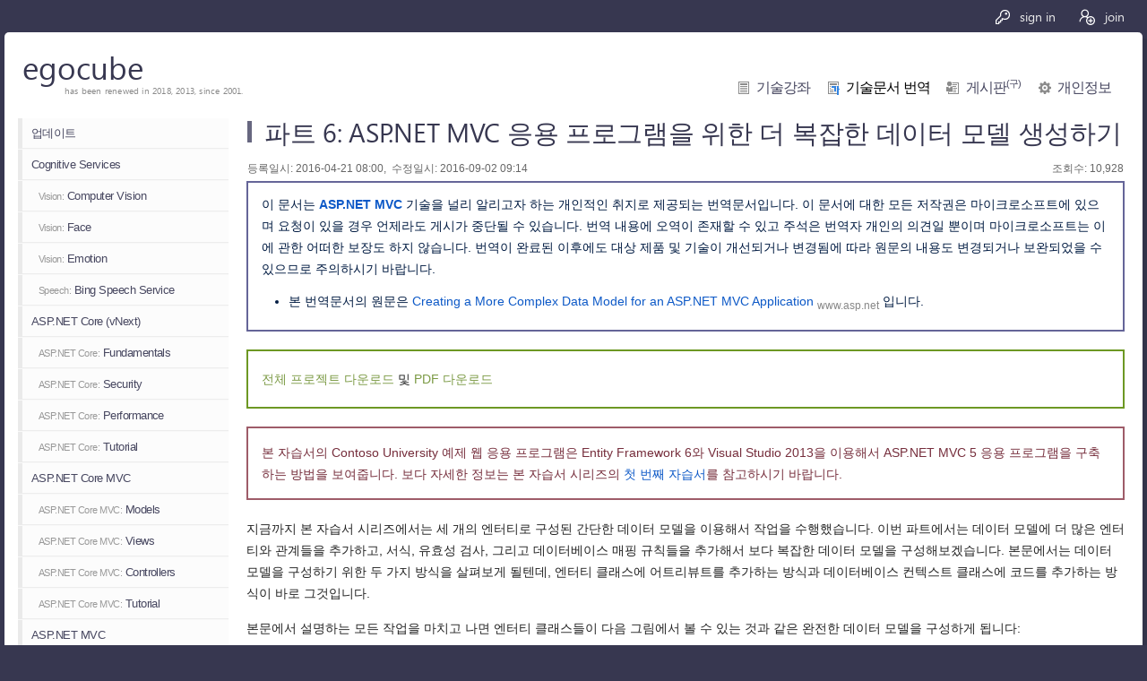

--- FILE ---
content_type: text/html; charset=utf-8
request_url: http://www.egocube.pe.kr/Translation/Content/asp-net-mvc-5-ef-6-tutorial-1/201604210001
body_size: 42895
content:
<!DOCTYPE html>
<html>
<head>
    <!-- Google tag (gtag.js) -->
    <script async src="https://www.googletagmanager.com/gtag/js?id=UA-140255-1"></script>
    <script>
        window.dataLayer = window.dataLayer || [];
        function gtag() { dataLayer.push(arguments); }
        gtag('js', new Date());

        gtag('config', 'UA-140255-1');
    </script>
    <meta charset="utf-8" />
    <meta http-equiv="X-UA-Compatible" content="IE=edge">
    <meta name="viewport" content="width=device-width, initial-scale=1.0" />
    <meta property="og:title" content="&#xD30C;&#xD2B8; 6: ASP.NET MVC &#xC751;&#xC6A9; &#xD504;&#xB85C;&#xADF8;&#xB7A8;&#xC744; &#xC704;&#xD55C; &#xB354; &#xBCF5;&#xC7A1;&#xD55C; &#xB370;&#xC774;&#xD130; &#xBAA8;&#xB378; &#xC0DD;&#xC131;&#xD558;&#xAE30;">
    <meta property="og:description" content="&#xC774;&#xBC88; &#xD30C;&#xD2B8;&#xC5D0;&#xC11C;&#xB294; &#xC9C0;&#xAE08;&#xAE4C;&#xC9C0; &#xBCF8; &#xC790;&#xC2B5;&#xC11C; &#xC2DC;&#xB9AC;&#xC988;&#xC5D0;&#xC11C; &#xC0AC;&#xC6A9;&#xD574;&#xC628; &#xAE30;&#xBCF8;&#xC801;&#xC778; &#xB370;&#xC774;&#xD130; &#xBAA8;&#xB378;&#xC5D0; &#xC5D4;&#xD130;&#xD2F0;&#xC640; &#xAD00;&#xACC4;&#xB4E4;&#xC744; &#xCD94;&#xAC00;&#xD558;&#xACE0;, &#xC5B4;&#xD2B8;&#xB9AC;&#xBDF0;&#xD2B8;&#xC640; Fluent API&#xB97C; &#xC774;&#xC6A9;&#xD574;&#xC11C; &#xB370;&#xC774;&#xD130; &#xC11C;&#xC2DD;, &#xC720;&#xD6A8;&#xC131; &#xAC80;&#xC0AC;, &#xB370;&#xC774;&#xD130;&#xBCA0;&#xC774;&#xC2A4; &#xB9E4;&#xD551; &#xADDC;&#xCE59;&#xB4E4;&#xC744; &#xCD94;&#xAC00;&#xD558;&#xC5EC; &#xBCF4;&#xB2E4; &#xBCF5;&#xC7A1;&#xD55C; &#xB370;&#xC774;&#xD130; &#xBAA8;&#xB378;&#xC744; &#xAD6C;&#xC131;&#xD574;&#xBD05;&#xB2C8;&#xB2E4;.">
    <meta property="og:image" content="http://www.egocube.pe.kr/images/logo/logo_og_image.png">
    <meta property="og:image:alt" content="egocube Logo">
    <title>egocube.core - &#xD30C;&#xD2B8; 6: ASP.NET MVC &#xC751;&#xC6A9; &#xD504;&#xB85C;&#xADF8;&#xB7A8;&#xC744; &#xC704;&#xD55C; &#xB354; &#xBCF5;&#xC7A1;&#xD55C; &#xB370;&#xC774;&#xD130; &#xBAA8;&#xB378; &#xC0DD;&#xC131;&#xD558;&#xAE30;</title>
    <link href="/favicon.ico" rel="shortcut icon" type="image/x-icon" />
    <link rel="stylesheet" href="/lib/segoe-fonts/segoe-fonts.css" />
    
    
        <link rel="stylesheet" href="/css/common.min.css?v=mLFZDwv1Ag6NYGiOVjjuy2ngep1M-cImv_gNgeBuQPE" />
        <link rel="stylesheet" href="/css/document.min.css?v=Xl-HJ8PkRKUQydo_XS5qrGERES6OL2qKOP93sbLyj6c" />
        <link rel="stylesheet" href="/css/print.min.css?v=SG5a1IgoQSxpNCXK3ENrWFCsybV8cpGjh9JH9RUw4x4" media="print" />
    
</head>
<body>
    <div class="container">
        <div class="signIn">
        <div class="before">
            <a id="signin" href="/authorize/signin?returnurl=%2FTranslation%2FContent%2Fasp-net-mvc-5-ef-6-tutorial-1%2F201604210001"><img src="/images/button/mbtnSignIn.png" class="black" /><img src="/images/button/sbtnSignIn.png" class="white" /> sign in</a>
            <a id="join" href="/authorize/join"><img src="/images/button/mbtnJoin.png" class="black mr7" /><img src="/images/button/sbtnJoin.png" class="white" /> join</a>
        </div>
</div>

        <div class="wrap">
            <header class="gnb">
                <div class="logo">
    <a class="name segoe" href="/">egocube</a>
    <span class="desc segoe">has been renewed in 2018, 2013, since 2001.</span>
</div>
<div class="menu-box">
        <img id="mMenuButton" src="/Images/Button/mobtnMenu.png" onclick="utility.toggleMenu();">
    <ul class="menu">
        <li>
            <a id="menuLecture" class="" href="/lecture">기술강좌</a>
        </li>
        <li>
            <a id="menuTranslation" class="current" href="/translation">기술문서 번역</a>
        </li>
        <li>
            <a id="menuForum" class="" href="/cubeboard/version1/list/asp-net-iis/page1">게시판<sup>(구)</sup></a>
        </li>
            <li>
                <a id="menuUser" class="" href="/user">개인정보</a>
            </li>
    </ul>
</div>
            </header>
            <nav class="lnb">
                <div class="lnb-box">
                    
    <div id="menu-holder">
                    <a class="menu-item " href="/translation">업데이트</a>
                    <a class="menu-item " href="/translation/index/cognitive">Cognitive Services</a>
                    <a class="menu-item " href="/translation/index/cognitive-computer-vision"><span class="cognitive">Vision:</span> Computer Vision</a>
                    <a class="menu-item " href="/translation/index/cognitive-face"><span class="cognitive">Vision:</span> Face</a>
                    <a class="menu-item " href="/translation/index/cognitive-emotion"><span class="cognitive">Vision:</span> Emotion</a>
                    <a class="menu-item " href="/translation/index/cognitive-speech"><span class="cognitive">Speech:</span> Bing Speech Service</a>
                    <a class="menu-item " href="/translation/index/asp-net-vnext">ASP.NET Core (vNext)</a>
                    <a class="menu-item " href="/translation/index/asp-net-core-fundamentals"><span class="aspnetcore">ASP.NET Core:</span> Fundamentals</a>
                    <a class="menu-item " href="/translation/index/asp-net-core-security"><span class="aspnetcore">ASP.NET Core:</span> Security</a>
                    <a class="menu-item " href="/translation/index/asp-net-core-performance"><span class="aspnetcore">ASP.NET Core:</span> Performance</a>
                    <a class="menu-item " href="/translation/index/asp-net-core-tutorial-1"><span class="aspnetcore">ASP.NET Core:</span> Tutorial</a>
                    <a class="menu-item " href="/translation/index/asp-net-core-mvc">ASP.NET Core MVC</a>
                    <a class="menu-item " href="/translation/index/asp-net-core-mvc-models"><span class="aspnetcore">ASP.NET Core MVC:</span> Models</a>
                    <a class="menu-item " href="/translation/index/asp-net-core-mvc-views"><span class="aspnetcore">ASP.NET Core MVC:</span> Views</a>
                    <a class="menu-item " href="/translation/index/asp-net-core-mvc-controllers"><span class="aspnetcore">ASP.NET Core MVC:</span> Controllers</a>
                    <a class="menu-item " href="/translation/index/asp-net-core-mvc-tutorial-1"><span class="aspnetcore">ASP.NET Core MVC:</span> Tutorial</a>
                    <a class="menu-item " href="/translation/index/asp-net-mvc">ASP.NET MVC</a>
                    <a class="menu-item " href="/translation/index/asp-net-mvc-5-tutorial-1"><span class="tutorial">Tutorial:</span> ASP.NET MVC 5</a>
                    <a class="menu-item current" href="/translation/index/asp-net-mvc-5-ef-6-tutorial-1"><span class="tutorial">Tutorial:</span> ASP.NET MVC 5 with EF 6</a>
                    <a class="menu-item " href="/translation/index/asp-net-mvc-4-rc-tutorial-1"><span class="tutorial">Tutorial:</span> ASP.NET MVC 4 RC</a>
                    <a class="menu-item " href="/translation/index/asp-net-mvc-3-tutorial-1"><span class="tutorial">Tutorial:</span> ASP.NET MVC 3</a>
                    <a class="menu-item " href="/translation/index/asp-net-web-api">ASP.NET Web API</a>
                    <a class="menu-item " href="/translation/index/asp-net-signalr">ASP.NET SignalR</a>
                    <a class="menu-item " href="/translation/index/asp-net-identity">ASP.NET Identity</a>
                    <a class="menu-item " href="/translation/index/owin-and-katana">OWIN and Katana</a>
                    <a class="menu-item " href="/translation/index/iis-85">What's New in IIS 8.5?</a>
                    <a class="menu-item " href="/translation/index/iis-8">What's New in IIS 8?</a>
                    <a class="menu-item " href="/translation/index/iis-7">Internet Information Services (IIS)</a>
                    <a class="menu-item " href="/translation/index/ftp-7"><span class="iis">IIS:</span> FTP 7.x</a>
                    <a class="menu-item " href="/translation/index/url-rewrite"><span class="iis">IIS:</span> URL Rewrite Module</a>
                    <a class="menu-item " href="/translation/index/arr"><span class="iis">IIS:</span> Application Request Routing</a>
                    <a class="menu-item " href="/translation/index/seo"><span class="iis">IIS:</span> SEO Toolkit</a>
                    <a class="menu-item " href="/translation/index/classic-asp"><span class="iis">IIS:</span> Classic ASP</a>
                    <a class="menu-item " href="/translation/index/development"><span class="iis">IIS:</span> Development</a>
                    <a class="menu-item " href="/translation/index/iis-express">IIS Express</a>
                    <a class="menu-item " href="/translation/books">번역서적 소개</a>
    </div>


                </div>
                <div class="filter-box">
                    <table class="filter">
    <tr>
        <td colspan="2">
            <input type="text" id="FilterKeyword" name="FilterKeyword" value="" />
        </td>
    </tr>
    <tr>
        <td style="width:90%;">
            <select id="FilterType" name="FilterType"><option value="0">&#xC81C;&#xBAA9;</option>
<option value="1">&#xC81C;&#xBAA9; &#xBC0F; &#xBCF8;&#xBB38;</option>
</select>
        </td>
        <td style="text-align:right;">
            <a id="btnSetFilter" class="button">적용</a><a id="btnClearFilter" class="button">취소</a>
        </td>
    </tr>
</table>
                </div>
            </nav>
            <section class="main">
                <article>
                    
<h1>파트 6: ASP.NET MVC 응용 프로그램을 위한 더 복잡한 데이터 모델 생성하기</h1>

<div class="mainCntnt">

    <div class="listInfo" style="clear:both;">
        <div class="count fl" style="padding-left:1px;">
            등록일시: 2016-04-21 08:00,&nbsp;
            수정일시: 2016-09-02 09:14
        </div>
        <div class="count fr" style="padding-right:1px;">
            조회수: 10,928
        </div>
    </div>

    <div class="header" style="clear:both;">
        이 문서는 <strong>ASP.NET MVC</strong> 기술을 널리 알리고자 하는 개인적인 취지로 제공되는 번역문서입니다.
        이 문서에 대한 모든 저작권은 마이크로소프트에 있으며 요청이 있을 경우 언제라도 게시가 중단될 수 있습니다.
        번역 내용에 오역이 존재할 수 있고 주석은 번역자 개인의 의견일 뿐이며 마이크로소프트는 이에 관한 어떠한 보장도 하지 않습니다.
        번역이 완료된 이후에도 대상 제품 및 기술이 개선되거나 변경됨에 따라 원문의 내용도 변경되거나 보완되었을 수 있으므로 주의하시기 바랍니다.
            <ul>
                    <li>본 번역문서의 원문은 <a href="http://www.asp.net/mvc/overview/getting-started/getting-started-with-ef-using-mvc/creating-a-more-complex-data-model-for-an-asp-net-mvc-application" target="_blank">Creating a More Complex Data Model for an ASP.NET MVC Application</a> <sub><a href="http://www.asp.net" target="_blank">www.asp.net</a></sub> 입니다.</li>
            </ul>
    </div>

    <div style="display:none;"> 
    이번 파트에서는 지금까지 본 자습서 시리즈에서 사용해온 기본적인 데이터 모델에 엔터티와 관계들을 추가하고, 어트리뷰트와 Fluent API를 이용해서 데이터 서식, 유효성 검사, 데이터베이스 매핑 규칙들을 추가하여 보다 복잡한 데이터 모델을 구성해봅니다.
</div>
<div class="download-box-article">
    <p>
        <a href="http://code.msdn.microsoft.com/ASPNET-MVC-Application-b01a9fe8" target="_blank">전체 프로젝트 다운로드</a> 및 <a href="http://download.microsoft.com/download/0/F/B/0FBFAA46-2BFD-478F-8E56-7BF3C672DF9D/Getting%20Started%20with%20Entity%20Framework%206%20Code%20First%20using%20MVC%205.pdf">PDF 다운로드</a>
    </p>
</div>
<div class="important important-box-article">
    <p>
        본 자습서의 Contoso University 예제 웹 응용 프로그램은 Entity Framework 6와 Visual Studio 2013을 이용해서 ASP.NET MVC 5 응용 프로그램을 구축하는 방법을 보여줍니다. 
        보다 자세한 정보는 본 자습서 시리즈의 <a href="http://www.egocube.pe.kr/translation/content/asp-net-mvc-5-ef-6-tutorial-1/201510260001" target="_blank">첫 번째 자습서</a>를 참고하시기 바랍니다.
    </p>
</div>
<p>
    지금까지 본 자습서 시리즈에서는 세 개의 엔터티로 구성된 간단한 데이터 모델을 이용해서 작업을 수행했습니다.
    이번 파트에서는 데이터 모델에 더 많은 엔터티와 관계들을 추가하고, 서식, 유효성 검사, 그리고 데이터베이스 매핑 규칙들을 추가해서 보다 복잡한 데이터 모델을 구성해보겠습니다.
    본문에서는 데이터 모델을 구성하기 위한 두 가지 방식을 살펴보게 될텐데, 엔터티 클래스에 어트리뷰트를 추가하는 방식과 데이터베이스 컨텍스트 클래스에 코드를 추가하는 방식이 바로 그것입니다.
</p>
<p>
    본문에서 설명하는 모든 작업을 마치고 나면 엔터티 클래스들이 다음 그림에서 볼 수 있는 것과 같은 완전한 데이터 모델을 구성하게 됩니다:
</p>
<p>
    <img src="/Storage/Translation/201604210001/entitydiagram.png">
</p>
<h2>
    어트리뷰트를 이용하여 데이터 모델 구성하기
</h2>
<p>
    먼저 이번 절에서는 서식, 유효성 검사, 그리고 데이터베이스 매핑 규칙을 지정하는 어트리뷰트들을 이용해서 데이터 모델을 구성하는 방법을 살펴봅니다.
    그리고 이어지는 몇몇 절들에서는 기존에 생성했던 엔터티 클래스들에 어트리뷰트를 추가하고, 모델에 필요한 나머지 엔터티 형식들에 대한 새로운 클래스들을 생성하여 완전한 <code>School</code> 데이터 모델을 생성해봅니다.
</p>
<h3>
    DataType 어트리뷰트
</h3>
<p>
    본 자습서의 데이터 모델에서 <code>Student</code> 엔터티의 수강일자 같은 경우, 실제로 관심을 갖고 있는 데이터는 날짜뿐이지만, 현재 모든 웹 페이지에서는 날짜와 시간이 함께 출력되고 있습니다.
    데이터 주석 어트리뷰트를 사용하면 단 한번의 코드 변경으로 해당 데이터가 나타나는 모든 뷰의 출력 서식을 변경할 수 있습니다.
    적용 결과를 실제로 살펴보고 싶다면 <code>Student</code> 클래스의 <code>EnrollmentDate</code> 속성에 어트리뷰트를 추가하면 됩니다.
</p>
<p>
    다음 코드와 같이 <em>Models\Student.cs</em> 클래스 파일을 열고 <code>System.ComponentModel.DataAnnotations</code> 네임스페이스에 대한 <code>using</code> 문을 추가한 다음, <code>EnrollmentDate</code> 속성에 <code>DataType</code> 어트리뷰트와 <code>DisplayFormat</code> 어트리뷰트를 추가합니다:
</p>
<pre class="prettyprint prettyprinted"><span class="kwd">using</span> <span class="typ">System</span><span class="pun">;</span>
<span class="kwd">using</span> <span class="typ">System</span><span class="pun">.</span><span class="typ">Collections</span><span class="pun">.</span><span class="typ">Generic</span><span class="pun">;</span>
<mark><span class="kwd">using</span> <span class="typ">System</span><span class="pun">.</span><span class="typ">ComponentModel</span><span class="pun">.</span><span class="typ">DataAnnotations</span><span class="pun">;</span></mark>

<span class="kwd">namespace</span> <span class="typ">ContosoUniversity</span><span class="pun">.</span><span class="typ">Models</span>
<span class="pun">{</span>
    <span class="kwd">public</span> <span class="kwd">class</span> <span class="typ">Student</span>
    <span class="pun">{</span>
        <span class="kwd">public</span> <span class="kwd">int</span><span class="pln"> ID </span><span class="pun">{</span> <span class="kwd">get</span><span class="pun">;</span> <span class="kwd">set</span><span class="pun">;</span> <span class="pun">}</span>
        <span class="kwd">public</span> <span class="kwd">string</span> <span class="typ">LastName</span> <span class="pun">{</span> <span class="kwd">get</span><span class="pun">;</span> <span class="kwd">set</span><span class="pun">;</span> <span class="pun">}</span>
        <span class="kwd">public</span> <span class="kwd">string</span> <span class="typ">FirstMidName</span> <span class="pun">{</span> <span class="kwd">get</span><span class="pun">;</span> <span class="kwd">set</span><span class="pun">;</span> <span class="pun">}</span>
        <mark><span class="pun">[</span><span class="typ">DataType</span><span class="pun">(</span><span class="typ">DataType</span><span class="pun">.</span><span class="typ">Date</span><span class="pun">)]</span></mark>
        <mark><span class="pun">[</span><span class="typ">DisplayFormat</span><span class="pun">(</span><span class="typ">DataFormatString</span> <span class="pun">=</span> <span class="str">"{0:yyyy-MM-dd}"</span><span class="pun">,</span> <span class="typ">ApplyFormatInEditMode</span> <span class="pun">=</span> <span class="kwd">true</span><span class="pun">)]</span></mark>
        <span class="kwd">public</span> <span class="typ">DateTime</span> <span class="typ">EnrollmentDate</span> <span class="pun">{</span> <span class="kwd">get</span><span class="pun">;</span> <span class="kwd">set</span><span class="pun">;</span> <span class="pun">}</span>
        
        <span class="kwd">public</span> <span class="kwd">virtual</span> <span class="typ">ICollection</span><span class="pun">&lt;</span><span class="typ">Enrollment</span><span class="pun">&gt;</span> <span class="typ">Enrollments</span> <span class="pun">{</span> <span class="kwd">get</span><span class="pun">;</span> <span class="kwd">set</span><span class="pun">;</span> <span class="pun">}</span>
    <span class="pun">}</span>
<span class="pun">}</span></pre>
<p>
    <a href="http://msdn.microsoft.com/en-us/library/system.componentmodel.dataannotations.datatypeattribute.aspx" target="_blank">DataType</a> 어트리뷰트는 데이터베이스의 내장 형식보다 더 구체적인 데이터 형식을 지정합니다.
    이 예제 코드에서는 날짜 및 시간을 함께 관리하는 대신, 날짜만 유지하도록 지정하고 있습니다.
    <a href="http://msdn.microsoft.com/en-us/library/system.componentmodel.dataannotations.datatype.aspx" target="_blank">DataType 열거형</a>은 <em>Date, Time, PhoneNumber, Currency, EmailAddress</em> 등과 같은 다양한 데이터 형식들을 제공해줍니다.
    <code>DataType</code> 어트리뷰트를 사용하면 자동으로 유형별(Type-Specific) 기능들을 제공하도록 응용 프로그램을 활성화시킬 수도 있습니다.
    가령 <a href="http://msdn.microsoft.com/en-us/library/system.componentmodel.dataannotations.datatype.aspx" target="_blank">DataType.EmailAddress</a> 열거형을 지정하면 자동으로 <code>mailto:</code> 링크가 생성되고, <a href="http://msdn.microsoft.com/en-us/library/system.componentmodel.dataannotations.datatype.aspx" target="_blank">DataType.Date</a> 열거형을 지정하면 <a href="http://html5.org/" target="_blank">HTML5</a>를 지원하는 브라우저에서 날짜 선택 기능이 제공되는 식입니다.
    <a href="http://msdn.microsoft.com/en-us/library/system.componentmodel.dataannotations.datatypeattribute.aspx" target="_blank">DataType</a> 어트리뷰트는 HTML5를 지원하는 브라우저에서 인식 가능한 HTML5 <a href="http://ejohn.org/blog/html-5-data-attributes/" target="_blank">data-</a>(<em>데이터 대시</em> 라고 읽습니다) 어트리뷰트를 만들어 냅니다.
    다만 <a href="http://msdn.microsoft.com/en-us/library/system.componentmodel.dataannotations.datatypeattribute.aspx" target="_blank">DataType</a> 어트리뷰트는 어떠한 유효성 검사 기능도 제공하지 않습니다.
</p>
<p>
    또한 <code>DataType.Date</code> 열거형은 출력될 날짜의 서식은 지정하지 않습니다.
    데이터 필드는 기본적으로 서버의 <a href="http://msdn.microsoft.com/en-us/library/vstudio/system.globalization.cultureinfo(v=vs.110).aspx" target="_blank">CultureInfo</a>에 기반하는 기본 서식에 맞춰 출력됩니다.
</p>
<p>
    날짜의 서식을 명시적으로 지정하기 위해서는 <code>DisplayFormat</code> 어트리뷰트를 사용하면 됩니다:
</p>
<pre class="prettyprint prettyprinted"><span class="pun">[</span><span class="typ">DisplayFormat</span><span class="pun">(</span><span class="typ">DataFormatString</span> <span class="pun">=</span> <span class="str">"{0:yyyy-MM-dd}"</span><span class="pun">,</span> <span class="typ">ApplyFormatInEditMode</span> <span class="pun">=</span> <span class="kwd">true</span><span class="pun">)]</span></pre>
<p>
    이 코드에서 <code>ApplyFormatInEditMode</code> 속성은 편집 텍스트 상자에 값이 출력될 때도 지정된 서식을 적용하도록 지시합니다.
    (그러나 필드에 따라서는 이런 기능이 불필요한 경우도 있습니다.
    예를 들어서, 통화 값의 경우 편집 텍스트 상자에까지 통화 기호가 함께 나타나는 것을 원하는 경우는 많지 않습니다.)
</p>
<p>
    일반적으로 <a href="http://msdn.microsoft.com/en-us/library/system.componentmodel.dataannotations.displayformatattribute.aspx" target="_blank">DisplayFormat</a> 어트리뷰트만 단독으로 사용하는 것보다는 <a href="http://msdn.microsoft.com/en-us/library/system.componentmodel.dataannotations.datatypeattribute.aspx" target="_blank">DataType</a> 어트리뷰트를 함께 사용하는 것이 좋습니다.
    <code>DataType</code> 어트리뷰트는 데이터를 화면에 렌더하는 방법이 아닌, 데이터의 <strong>의미(Semantics)</strong>를 전달해주며 <code>DisplayFormat</code> 어트리뷰트는 지원하지 않는 다음과 같은 이점들을 제공해줍니다:
</p>
<ul>
    <li>
        브라우저에서 HTML5 기능을 사용할 수 있습니다
        (달력 컨트롤 지원, 지역에 적합한 통화 기호, 이메일 링크, 일부 클라이언트 측 입력 유효성 검사 등).
    </li>
    <li>기본적으로 브라우저가 자체적으로 <a href="http://msdn.microsoft.com/en-us/library/vstudio/wyzd2bce.aspx" target="_blank">로케일</a>에 따라 올바른 서식으로 데이터를 렌더합니다.</li>
    <li>
        <a href="http://msdn.microsoft.com/en-us/library/system.componentmodel.dataannotations.datatypeattribute.aspx" target="_blank">DataType</a> 어트리뷰트를 사용하면 MVC가 데이터를 렌더할 올바른 필드 템플릿을 선택하는데 도움이 됩니다.
        (<a href="http://msdn.microsoft.com/en-us/library/system.componentmodel.dataannotations.displayformatattribute.aspx" target="_blank">DisplayFormat</a> 어트리뷰트는 일반적인 문자열 템플릿을 사용합니다).
        보다 자세한 정보는 Brad Wilson의 <a href="http://bradwilson.typepad.com/blog/2009/10/aspnet-mvc-2-templates-part-1-introduction.html" target="_blank">ASP.NET MVC 2 Templates</a> 블로그 포스트를 참고하시기 바랍니다.
        (비록 이 포스트는 MVC 2를 대상으로 작성된 문서지만 현재 버전의 ASP.NET MVC에서도 여전히 유효한 정보를 담고 있습니다.)
    </li>
</ul>
<p>
    날짜 필드에 <code>DataType</code> 어트리뷰트를 지정하는 경우에는 Chrome 브라우저에서 필드가 올바르게 렌더되도록 반드시 <code>DisplayFormat</code> 어트리뷰트를 함께 지정해야 합니다.
    이 문제에 대한 자세한 정보는 <a href="http://stackoverflow.com/questions/12633471/mvc4-datatype-date-editorfor-wont-display-date-value-in-chrome-fine-in-ie" target="_blank">관련 StackOverflow 스레드</a>를 참고하시기 바랍니다.
</p>
<p>
    그리고 MVC에서 다른 날짜 서식들을 처리하는 방법에 관한 더 많은 정보들은 <a href="http://www.egocube.pe.kr/translation/content/asp-net-mvc-5-tutorial-1/201505250001">파트 7: Edit 메서드와 Edit 뷰 살펴보기</a> 자습서에서 "국제화"와 관련된 부분들을 참고하시기 바랍니다.
</p>
<p>
    이제 응용 프로그램을 실행한 다음, Student 메뉴의 Index 페이지로 이동해보면 더 이상 수강일자에 시간이 출력되지 않는 것을 확인할 수 있습니다.
    그리고 이 변경사항은 <code>Student</code> 모델을 사용하는 모든 뷰에 동일하게 반영됩니다.
</p>
<p>
    <img src="/Storage/Translation/201604210001/dateformat.png">
</p>
<h3>
    StringLength 어트리뷰트
</h3>
<p>
    데이터 유효성 검사 규칙과 유효성 검사 오류 메시지 역시 어트리뷰트를 이용해서 지정할 수 있습니다.
    <a href="http://msdn.microsoft.com/en-us/library/system.componentmodel.dataannotations.stringlengthattribute.aspx" target="_blank">StringLength</a> 어트리뷰트는 데이터베이스의 문자열 컬럼의 최대 길이를 설정하고, ASP.NET MVC의 클라이언트 및 서버 측 유효성 검사를 제공해줍니다.
    이 어트리뷰트로 문자열의 최소 길이도 지정할 수 있지만, 그 값은 데이터베이스의 스키마에는 어떠한 영향도 주지 않습니다.
</p>
<p>
    본문의 예제에서는 사용자가 이름에 50글자 이상 입력하지 못하게 제한을 두고 싶다고 가정해보겠습니다.
    이 제약사항을 추가하려면 다음과 같이 <code>LastName</code> 속성과 <code>FirstMidName</code> 속성에 각각 <a href="http://msdn.microsoft.com/en-us/library/system.componentmodel.dataannotations.stringlengthattribute.aspx" target="_blank">StringLength</a> 어트리뷰트를 추가합니다:
</p>
<pre class="prettyprint prettyprinted"><span class="kwd">using</span> <span class="typ">System</span><span class="pun">;</span>
<span class="kwd">using</span> <span class="typ">System</span><span class="pun">.</span><span class="typ">Collections</span><span class="pun">.</span><span class="typ">Generic</span><span class="pun">;</span>
<span class="kwd">using</span> <span class="typ">System</span><span class="pun">.</span><span class="typ">ComponentModel</span><span class="pun">.</span><span class="typ">DataAnnotations</span><span class="pun">;</span>

<span class="kwd">namespace</span> <span class="typ">ContosoUniversity</span><span class="pun">.</span><span class="typ">Models</span>
<span class="pun">{</span>
    <span class="kwd">public</span> <span class="kwd">class</span> <span class="typ">Student</span>
    <span class="pun">{</span>
        <span class="kwd">public</span> <span class="kwd">int</span><span class="pln"> ID </span><span class="pun">{</span> <span class="kwd">get</span><span class="pun">;</span> <span class="kwd">set</span><span class="pun">;</span> <span class="pun">}</span>
        <mark><span class="pun">[</span><span class="typ">StringLength</span><span class="pun">(</span><span class="lit">50</span><span class="pun">)]</span></mark>
        <span class="kwd">public</span> <span class="kwd">string</span> <span class="typ">LastName</span> <span class="pun">{</span> <span class="kwd">get</span><span class="pun">;</span> <span class="kwd">set</span><span class="pun">;</span> <span class="pun">}</span>
        <mark><span class="pun">[</span><span class="typ">StringLength</span><span class="pun">(</span><span class="lit">50</span><span class="pun">,</span> <span class="typ">ErrorMessage</span> <span class="pun">=</span> <span class="str">"First name cannot be longer than 50 characters."</span><span class="pun">)]</span></mark>
        <span class="kwd">public</span> <span class="kwd">string</span> <span class="typ">FirstMidName</span> <span class="pun">{</span> <span class="kwd">get</span><span class="pun">;</span> <span class="kwd">set</span><span class="pun">;</span> <span class="pun">}</span>
        <span class="pun">[</span><span class="typ">DataType</span><span class="pun">(</span><span class="typ">DataType</span><span class="pun">.</span><span class="typ">Date</span><span class="pun">)]</span>
        <span class="pun">[</span><span class="typ">DisplayFormat</span><span class="pun">(</span><span class="typ">DataFormatString</span> <span class="pun">=</span> <span class="str">"{0:yyyy-MM-dd}"</span><span class="pun">,</span> <span class="typ">ApplyFormatInEditMode</span> <span class="pun">=</span> <span class="kwd">true</span><span class="pun">)]</span>
        <span class="kwd">public</span> <span class="typ">DateTime</span> <span class="typ">EnrollmentDate</span> <span class="pun">{</span> <span class="kwd">get</span><span class="pun">;</span> <span class="kwd">set</span><span class="pun">;</span> <span class="pun">}</span>
        
        <span class="kwd">public</span> <span class="kwd">virtual</span> <span class="typ">ICollection</span><span class="pun">&lt;</span><span class="typ">Enrollment</span><span class="pun">&gt;</span> <span class="typ">Enrollments</span> <span class="pun">{</span> <span class="kwd">get</span><span class="pun">;</span> <span class="kwd">set</span><span class="pun">;</span> <span class="pun">}</span>
    <span class="pun">}</span>
<span class="pun">}</span></pre>
<p>
    그러나 <a href="http://msdn.microsoft.com/en-us/library/system.componentmodel.dataannotations.stringlengthattribute.aspx" target="_blank">StringLength</a> 어트리뷰트는 사용자가 이름에 공백 문자를 입력하는 것까지는 막지 않습니다.
    만약 공백 문자의 입력까지도 제한하고 싶다면 <a href="http://msdn.microsoft.com/en-us/library/system.componentmodel.dataannotations.regularexpressionattribute.aspx" target="_blank">RegularExpression</a> 어트리뷰트를 함께 지정하면 됩니다.
    가령 다음 코드는 첫 번째 문자가 대문자인 알파벳만으로 구성된 문자열만 허용합니다:
</p>
<p>
    <code style="margin:0 18px;display:inline-block;">[RegularExpression(@"^[A-Z][a-zA-Z]+$")]</code>
</p>
<p>
    <a href="http://msdn.microsoft.com/en-us/library/System.ComponentModel.DataAnnotations.MaxLengthAttribute.aspx" target="_blank">MaxLength</a> 어트리뷰트도 <a href="http://msdn.microsoft.com/en-us/library/system.componentmodel.dataannotations.stringlengthattribute.aspx" target="_blank">StringLength</a> 어트리뷰트와 비슷한 기능을 제공해주지만 이 어트리뷰트는 클라이언트 측 유효성 검사를 지원하지 않습니다.
</p>
<p>
    다시 응용 프로그램을 실행하고 <strong>Students</strong> 메뉴를 클릭해봅니다.
    그러면 다음과 같은 오류가 발생할 것입니다:
</p>
<p>
    <em style="color:gray;padding:0 25px;display:inline-block;">The model backing the 'SchoolContext' context has changed since the database was created. Consider using Code First Migrations to update the database (<a href="http://go.microsoft.com/fwlink/?LinkId=238269" target="_blank" style="color:gray;">http://go.microsoft.com/fwlink/?LinkId=238269</a>).</em>
</p>
<p>
    이런 오류가 발생하는 이유는 데이터베이스 스키마의 변경이 필요한 데이터 모델 변경이 발생했으며, Entity Framework가 그 사실을 감지했기 때문입니다.
    이런 경우 마이그레이션을 사용하면 UI를 통해서 데이터베이스에 추가한 데이터를 모두 유지하면서도 스키마를 갱신하여 오류를 해결할 수 있습니다.
    그러나 만약 <code>Seed</code> 메서드에 의해서 생성된 데이터를 변경한 적이 있다면, 해당 데이터들은 <code>Seed</code> 메서드에 작성된 <a href="http://msdn.microsoft.com/en-us/library/hh846520(v=vs.103).aspx" target="_blank">AddOrUpdate</a> 메서드로 인해서 모두 원래 상태로 복원될 것입니다.
    (<a href="http://msdn.microsoft.com/en-us/library/hh846520(v=vs.103).aspx" target="_blank">AddOrUpdate</a> 메서드는 데이터베이스 용어로 "upsert"와 동일한 작업을 수행합니다.)
</p>
<p>
    패키지 관리자 콘솔에 다음 명령들을 입력합니다:
</p>
<p>
    <code style="margin:0 18px;display:inline-block;">
        add-migration MaxLengthOnNames<br>
        update-database
    </code>
</p>
<p>
    먼저 이 명령들 중에서 <code>add-migration</code> 명령은 <em>&lt;timeStamp&gt;_MaxLengthOnNames.cs</em> 라는 이름의 파일을 생성합니다. 
    이 파일에는 데이터베이스를 현재 상태의 데이터 모델과 일치하게 변경하는 <code>Up</code> 메서드의 코드가 만들어집니다.
    그리고 이어지는 <code>update-database</code> 명령은 이 코드를 실행합니다.
</p>
<p>
    마이그레이션 파일명 앞에 추가된 타임스탬프 값은 Entity Framework가 마이그레이션들을 정렬하기 위한 용도로 사용됩니다.
    <code>update-database</code> 명령을 실행하기 전까지 여러 개의 마이그레이션들을 생성할 수 있으며, 명령이 실행되면 모든 마이그레이션들이 생성된 순서대로 적용됩니다.
</p>
<p>
    이제 <strong>Create</strong> 페이지로 이동한 다음, 이름에 50자 이상의 문자열을 입력해보십시오.
    그런 다음 포커스를 이동하거나 <strong>Create</strong> 버튼을 클릭해보면 클라이언트 측 유효성 검사 오류 메시지가 출력될 것입니다.
</p>
<p>
    <img src="/Storage/Translation/201604210001/longnameerr.png">
</p>
<h3>
    Column 어트리뷰트
</h3>
<p>
    어트리뷰트로 모델 클래스 및 속성들과 데이터베이스가 매핑되는 방식을 제어할 수도 있습니다.
    가령, 현재 모델에서 이름(First name) 필드의 필드명으로 <code>FirstMidName</code>이라는 이름을 사용하고 있는 이유는, 이 필드에 가운데 이름(Middle name)이 포함될 수도 있다고 가정하고 있기 때문입니다.
    그런데 이 데이터베이스를 대상으로 임시 질의를 작성하는 사용자들은 이미 <code>FirstName</code>이라는 컬럼명에 익숙해져 있다는 이유 때문에, 정작 이 필드에 대응하는 데이터베이스의 컬럼명은 <code>FirstName</code>이라는 이름을 사용하고 싶은 상황이라고 생각해보겠습니다.
    이런 매핑은 <code>Column</code> 어트리뷰트를 이용해서 구성할 수 있습니다.
</p>
<p>
    <code>Column</code> 어트리뷰트는 데이터베이스가 생성될 때 <code>FirstMidName</code> 속성에 매핑되는 <code>Student</code> 테이블의 컬럼명을 <code>FirstName</code>으로 지정합니다.
    다시 말해서 이 얘기는 코드에서 <code>Student.FirstMidName</code> 속성을 참조할 때, 실제 데이터는 <code>Student</code> 테이블의 <code>FirstName</code> 컬럼으로부터 조회되거나, 이 컬럼의 데이터가 갱신된다는 뜻입니다.
    컬럼명을 지정하지 않으면 속성명과 동일한 이름이 사용됩니다.
</p>
<p>
    다시 <em>Student.cs</em> 클래스 파일로 이동해서 다음 코드에 강조된 것처럼 <a href="http://msdn.microsoft.com/en-us/library/system.componentmodel.dataannotations.schema.aspx" target="_blank">System.ComponentModel.DataAnnotations.Schema</a> 네임스페이스에 대한 <code>using</code> 문을 추가한 다음, <code>FirstMidName</code> 속성에 <code>Column</code> 어트리뷰트를 추가합니다:
</p>
<pre class="prettyprint prettyprinted"><span class="kwd">using</span> <span class="typ">System</span><span class="pun">;</span>
<span class="kwd">using</span> <span class="typ">System</span><span class="pun">.</span><span class="typ">Collections</span><span class="pun">.</span><span class="typ">Generic</span><span class="pun">;</span>
<span class="kwd">using</span> <span class="typ">System</span><span class="pun">.</span><span class="typ">ComponentModel</span><span class="pun">.</span><span class="typ">DataAnnotations</span><span class="pun">;</span>
<mark><span class="kwd">using</span> <span class="typ">System</span><span class="pun">.</span><span class="typ">ComponentModel</span><span class="pun">.</span><span class="typ">DataAnnotations</span><span class="pun">.</span><span class="typ">Schema</span><span class="pun">;</span></mark>

<span class="kwd">namespace</span> <span class="typ">ContosoUniversity</span><span class="pun">.</span><span class="typ">Models</span>
<span class="pun">{</span>
    <span class="kwd">public</span> <span class="kwd">class</span> <span class="typ">Student</span>
    <span class="pun">{</span>
        <span class="kwd">public</span> <span class="kwd">int</span><span class="pln"> ID </span><span class="pun">{</span> <span class="kwd">get</span><span class="pun">;</span> <span class="kwd">set</span><span class="pun">;</span> <span class="pun">}</span>
        <span class="pun">[</span><span class="typ">StringLength</span><span class="pun">(</span><span class="lit">50</span><span class="pun">)]</span><span class="pln">       
        <span class="kwd">public</span> <span class="kwd">string</span> <span class="typ">LastName</span> <span class="pun">{</span> <span class="kwd">get</span><span class="pun">;</span> <span class="kwd">set</span><span class="pun">;</span> <span class="pun">}</span>
        <span class="pun">[</span><span class="typ">StringLength</span><span class="pun">(</span><span class="lit">50</span><span class="pun">,</span> <span class="typ">ErrorMessage</span> <span class="pun">=</span> <span class="str">"First name cannot be longer than 50 characters."</span><span class="pun">)]</span>
        <mark><span class="pun">[</span><span class="typ">Column</span><span class="pun">(</span><span class="str">"FirstName"</span><span class="pun">)]</span></mark>
        <span class="kwd">public</span> <span class="kwd">string</span> <span class="typ">FirstMidName</span> <span class="pun">{</span> <span class="kwd">get</span><span class="pun">;</span> <span class="kwd">set</span><span class="pun">;</span> <span class="pun">}</span>
        <span class="pun">[</span><span class="typ">DataType</span><span class="pun">(</span><span class="typ">DataType</span><span class="pun">.</span><span class="typ">Date</span><span class="pun">)]</span>
        <span class="pun">[</span><span class="typ">DisplayFormat</span><span class="pun">(</span><span class="typ">DataFormatString</span> <span class="pun">=</span> <span class="str">"{0:yyyy-MM-dd}"</span><span class="pun">,</span> <span class="typ">ApplyFormatInEditMode</span> <span class="pun">=</span> <span class="kwd">true</span><span class="pun">)]</span>

        <span class="kwd">public</span> <span class="typ">DateTime</span> <span class="typ">EnrollmentDate</span> <span class="pun">{</span> <span class="kwd">get</span><span class="pun">;</span> <span class="kwd">set</span><span class="pun">;</span> <span class="pun">}</span>
        
        <span class="kwd">public</span> <span class="kwd">virtual</span> <span class="typ">ICollection</span><span class="pun">&lt;</span><span class="typ">Enrollment</span><span class="pun">&gt;</span> <span class="typ">Enrollments</span> <span class="pun">{</span> <span class="kwd">get</span><span class="pun">;</span> <span class="kwd">set</span><span class="pun">;</span> <span class="pun">}</span>
    <span class="pun">}</span>
<span class="pun">}</span></pre>
<p>
    이렇게 <a href="http://msdn.microsoft.com/en-us/library/system.componentmodel.dataannotations.schema.columnattribute.aspx" target="_blank">Column</a> 어트리뷰트를 추가하고 나면 SchoolContext의 데이터 모델이 변경되어 데이터베이스와 일치하지 않게 됩니다.
    패키지 관리자 콘솔에 다음의 명령들을 입력해서 또 다른 마이그레이션을 생성하고 데이터베이스에 반영합니다:
</p>
<p>
    <code style="margin:0 18px;display:inline-block;">
        add-migration ColumnFirstName<br />
        update-database
    </code>
</p>
<p>
    그리고 <strong>서버 탐색기(Server Explorer)</strong>에서 <em>Student</em> 테이블을 더블 클릭해서 <em>Student</em> 테이블의 테이블 정의를 확인해봅니다.
</p>
<p>
    <img src="/Storage/Translation/201604210001/studenttableafter.png">
</p>
<p>
    다음 그림은 지금까지 본문에서 수행한 두 번의 마이그레이션이 적용되기 전의 컬럼명들을 보여주고 있습니다.
    컬럼명이 <code>FirstMidName</code>에서 <code>FirstName</code>으로 변경됐을 뿐만 아니라, 이름과 관련된 두 컬럼들의 형식이 <code>nvarchar(MAX)</code>에서 <code>nvarchar(50)</code>로 변경된 것을 알 수 있습니다.
</p>
<p>
    <img src="/Storage/Translation/201604210001/studenttablebefore.png">
</p>
<p>
    본문의 뒷부분에서 다시 살펴보겠지만, <a href="http://msdn.microsoft.com/en-us/data/jj591617" target="_blank">Fluent API</a>를 사용해서 데이터베이스 매핑을 변경할 수도 있습니다.
</p>
<div class="note">
    <p>
        <strong>노트</strong>   
        이어지는 절들에서 살펴볼 엔터티 클래스들을 모두 생성하기 전에 컴파일을 시도하면 컴파일러 오류가 발생합니다.
    </p>
</div>
<h2>
    Student 엔터티 변경 완료하기
</h2>
<p>
    <img src="/Storage/Translation/201604210001/student_entity.png">
</p>
<p>
    지금까지 살펴봤던 <em>Models\Student.cs</em> 클래스 파일의 코드를 다음 코드로 대체합니다.
    변경된 사항들이 코드에 강조되어 있습니다.
</p>
<pre class="prettyprint prettyprinted"><span class="kwd">using</span> <span class="typ">System</span><span class="pun">;</span>
<span class="kwd">using</span> <span class="typ">System</span><span class="pun">.</span><span class="typ">Collections</span><span class="pun">.</span><span class="typ">Generic</span><span class="pun">;</span>
<span class="kwd">using</span> <span class="typ">System</span><span class="pun">.</span><span class="typ">ComponentModel</span><span class="pun">.</span><span class="typ">DataAnnotations</span><span class="pun">;</span>
<span class="kwd">using</span> <span class="typ">System</span><span class="pun">.</span><span class="typ">ComponentModel</span><span class="pun">.</span><span class="typ">DataAnnotations</span><span class="pun">.</span><span class="typ">Schema</span><span class="pun">;</span>

<span class="kwd">namespace</span> <span class="typ">ContosoUniversity</span><span class="pun">.</span><span class="typ">Models</span>
<span class="pun">{</span>
    <span class="kwd">public</span> <span class="kwd">class</span> <span class="typ">Student</span>
    <span class="pun">{</span>
        <span class="kwd">public</span> <span class="kwd">int</span><span class="pln"> ID </span><span class="pun">{</span> <span class="kwd">get</span><span class="pun">;</span> <span class="kwd">set</span><span class="pun">;</span> <span class="pun">}</span>
        <mark><span class="pun">[</span><span class="typ">Required</span><span class="pun">]</span></mark>
        <span class="pun">[</span><span class="typ">StringLength</span><span class="pun">(</span><span class="lit">50</span><span class="pun">)]</span>
        <mark><span class="pun">[</span><span class="typ">Display</span><span class="pun">(</span><span class="typ">Name</span> <span class="pun">=</span> <span class="str">"Last Name"</span><span class="pun">)]</span></mark>
        <span class="kwd">public</span> <span class="kwd">string</span> <span class="typ">LastName</span> <span class="pun">{</span> <span class="kwd">get</span><span class="pun">;</span> <span class="kwd">set</span><span class="pun">;</span> <span class="pun">}</span>
        <mark><span class="pun">[</span><span class="typ">Required</span><span class="pun">]</span></mark>
        <span class="pun">[</span><span class="typ">StringLength</span><span class="pun">(</span><span class="lit">50</span><span class="pun">,</span> <span class="typ">ErrorMessage</span> <span class="pun">=</span> <span class="str">"First name cannot be longer than 50 characters."</span><span class="pun">)]</span>
        <span class="pun">[</span><span class="typ">Column</span><span class="pun">(</span><span class="str">"FirstName"</span><span class="pun">)]</span>
        <mark><span class="pun">[</span><span class="typ">Display</span><span class="pun">(</span><span class="typ">Name</span> <span class="pun">=</span> <span class="str">"First Name"</span><span class="pun">)]</span></mark>
        <span class="kwd">public</span> <span class="kwd">string</span> <span class="typ">FirstMidName</span> <span class="pun">{</span> <span class="kwd">get</span><span class="pun">;</span> <span class="kwd">set</span><span class="pun">;</span> <span class="pun">}</span>
        <span class="pun">[</span><span class="typ">DataType</span><span class="pun">(</span><span class="typ">DataType</span><span class="pun">.</span><span class="typ">Date</span><span class="pun">)]</span>
        <span class="pun">[</span><span class="typ">DisplayFormat</span><span class="pun">(</span><span class="typ">DataFormatString</span> <span class="pun">=</span> <span class="str">"{0:yyyy-MM-dd}"</span><span class="pun">,</span> <span class="typ">ApplyFormatInEditMode</span> <span class="pun">=</span> <span class="kwd">true</span><span class="pun">)]</span>
        <mark><span class="pun">[</span><span class="typ">Display</span><span class="pun">(</span><span class="typ">Name</span> <span class="pun">=</span> <span class="str">"Enrollment Date"</span><span class="pun">)]</span></mark>
        <span class="kwd">public</span> <span class="typ">DateTime</span> <span class="typ">EnrollmentDate</span> <span class="pun">{</span> <span class="kwd">get</span><span class="pun">;</span> <span class="kwd">set</span><span class="pun">;</span> <span class="pun">}</span>

        <mark><span class="pun">[</span><span class="typ">Display</span><span class="pun">(</span><span class="typ">Name</span> <span class="pun">=</span> <span class="str">"Full Name"</span><span class="pun">)]</span></mark>
        <mark><span class="kwd">public</span> <span class="kwd">string</span> <span class="typ">FullName</span></mark>
        <mark><span class="pun">{</span></mark>
            <mark><span class="kwd">get</span></mark>
            <mark><span class="pun">{</span></mark>
                <mark><span class="kwd">return</span> <span class="typ">LastName</span> <span class="pun">+</span> <span class="str">", "</span> <span class="pun">+</span> <span class="typ">FirstMidName</span><span class="pun">;</span></mark>
            <mark><span class="pun">}</span></mark>
        <mark><span class="pun">}</span></mark>

        <span class="kwd">public</span> <span class="kwd">virtual</span> <span class="typ">ICollection</span><span class="pun">&lt;</span><span class="typ">Enrollment</span><span class="pun">&gt;</span> <span class="typ">Enrollments</span> <span class="pun">{</span> <span class="kwd">get</span><span class="pun">;</span> <span class="kwd">set</span><span class="pun">;</span> <span class="pun">}</span>
    <span class="pun">}</span>
<span class="pun">}</span></pre>
<h3>
    Required 어트리뷰트
</h3>
<p>
    이 코드에서 <a href="http://msdn.microsoft.com/en-us/library/system.componentmodel.dataannotations.requiredattribute.aspx" target="_blank">Required</a> 어트리뷰트는 이름과 관련된 속성들을 필수 입력 필드로 지정합니다.
    DateTime, int, double, float 같은 값 형식 필드에는 따로 <code>Required</code> 어트리뷰트를 지정할 필요가 없습니다.
    값 형식에는 null 값이 할당될 수 없기 때문에 값 형식의 필드들은 그 자체만으로 필수 입력 필드로 간주됩니다.
    <a href="http://msdn.microsoft.com/en-us/library/system.componentmodel.dataannotations.requiredattribute.aspx" target="_blank">Required</a> 어트리뷰트를 제거하고 대신 <code>StringLength</code> 어트리뷰트에 최소 길이 매개변수를 지정해도 동일한 효과를 얻을 수 있습니다:
</p>
<pre class="prettyprint prettyprinted"><span class="pun">[</span><span class="typ">Display</span><span class="pun">(</span><span class="typ">Name</span> <span class="pun">=</span> <span class="str">"Last Name"</span><span class="pun">)]</span>
<span class="pun">[</span><span class="typ">StringLength</span><span class="pun">(</span><span class="lit">50</span><mark><span class="pun">,</span> <span class="typ">MinimumLength</span><span class="pun">=</span><span class="lit">1</span></mark><span class="pun">)]</span>
<span class="kwd">public</span> <span class="kwd">string</span> <span class="typ">LastName</span> <span class="pun">{</span> <span class="kwd">get</span><span class="pun">;</span> <span class="kwd">set</span><span class="pun">;</span> <span class="pun">}</span></pre>
<h3>
    Display 어트리뷰트
</h3>
<p>
    그리고 <code>Display</code> 어트리뷰트는 각 인스턴스의 속성명(단어를 구분하는 빈 문자가 없는) 대신, "First Name", "Last Name", "Full Name", 그리고 "Enrollment Date" 같은 단어들을 텍스트 상자의 캡션으로 지정합니다.
</p>
<h3>
    FullName 계산 속성
</h3>
<p>
    이 코드에서 새로 추가된 <code>FullName</code> 속성은 두 가지 다른 속성들이 결합되어 만들어지는 값을 반환하는 계산 속성(Calculated Property)입니다.
    따라서 이 속성에는 <code>get</code> 접근자만 존재하며, 데이터베이스에도 <code>FullName</code> 컬럼은 만들어지지 않습니다.
</p>
<h2>
    Instructor 엔터티 생성하기
</h2>
<p>
    <img src="/Storage/Translation/201604210001/instructor_entity.png">
</p>
<p>
    계속해서 이번에는 <em>Models\Instructor.cs</em> 클래스 파일을 생성하고, 자동으로 만들어진 템플릿 코드를 다음 코드로 대체합니다:
</p>
<pre class="prettyprint prettyprinted"><span class="kwd">using</span> <span class="typ">System</span><span class="pun">;</span>
<span class="kwd">using</span> <span class="typ">System</span><span class="pun">.</span><span class="typ">Collections</span><span class="pun">.</span><span class="typ">Generic</span><span class="pun">;</span>
<span class="kwd">using</span> <span class="typ">System</span><span class="pun">.</span><span class="typ">ComponentModel</span><span class="pun">.</span><span class="typ">DataAnnotations</span><span class="pun">;</span>
<span class="kwd">using</span> <span class="typ">System</span><span class="pun">.</span><span class="typ">ComponentModel</span><span class="pun">.</span><span class="typ">DataAnnotations</span><span class="pun">.</span><span class="typ">Schema</span><span class="pun">;</span>

<span class="kwd">namespace</span> <span class="typ">ContosoUniversity</span><span class="pun">.</span><span class="typ">Models</span>
<span class="pun">{</span>
    <span class="kwd">public</span> <span class="kwd">class</span> <span class="typ">Instructor</span>
    <span class="pun">{</span>
        <span class="kwd">public</span> <span class="kwd">int</span><span class="pln"> ID </span><span class="pun">{</span> <span class="kwd">get</span><span class="pun">;</span> <span class="kwd">set</span><span class="pun">;</span> <span class="pun">}</span>

        <span class="pun">[</span><span class="typ">Required</span><span class="pun">]</span>
        <span class="pun">[</span><span class="typ">Display</span><span class="pun">(</span><span class="typ">Name</span> <span class="pun">=</span> <span class="str">"Last Name"</span><span class="pun">)]</span>
        <span class="pun">[</span><span class="typ">StringLength</span><span class="pun">(</span><span class="lit">50</span><span class="pun">)]</span>
        <span class="kwd">public</span> <span class="kwd">string</span> <span class="typ">LastName</span> <span class="pun">{</span> <span class="kwd">get</span><span class="pun">;</span> <span class="kwd">set</span><span class="pun">;</span> <span class="pun">}</span>

        <span class="pun">[</span><span class="typ">Required</span><span class="pun">]</span>
        <span class="pun">[</span><span class="typ">Column</span><span class="pun">(</span><span class="str">"FirstName"</span><span class="pun">)]</span>
        <span class="pun">[</span><span class="typ">Display</span><span class="pun">(</span><span class="typ">Name</span> <span class="pun">=</span> <span class="str">"First Name"</span><span class="pun">)]</span>
        <span class="pun">[</span><span class="typ">StringLength</span><span class="pun">(</span><span class="lit">50</span><span class="pun">)]</span>
        <span class="kwd">public</span> <span class="kwd">string</span> <span class="typ">FirstMidName</span> <span class="pun">{</span> <span class="kwd">get</span><span class="pun">;</span> <span class="kwd">set</span><span class="pun">;</span> <span class="pun">}</span>

        <span class="pun">[</span><span class="typ">DataType</span><span class="pun">(</span><span class="typ">DataType</span><span class="pun">.</span><span class="typ">Date</span><span class="pun">)]</span>
        <span class="pun">[</span><span class="typ">DisplayFormat</span><span class="pun">(</span><span class="typ">DataFormatString</span> <span class="pun">=</span> <span class="str">"{0:yyyy-MM-dd}"</span><span class="pun">,</span> <span class="typ">ApplyFormatInEditMode</span> <span class="pun">=</span> <span class="kwd">true</span><span class="pun">)]</span>
        <span class="pun">[</span><span class="typ">Display</span><span class="pun">(</span><span class="typ">Name</span> <span class="pun">=</span> <span class="str">"Hire Date"</span><span class="pun">)]</span>
        <span class="kwd">public</span> <span class="typ">DateTime</span> <span class="typ">HireDate</span> <span class="pun">{</span> <span class="kwd">get</span><span class="pun">;</span> <span class="kwd">set</span><span class="pun">;</span> <span class="pun">}</span>

        <span class="pun">[</span><span class="typ">Display</span><span class="pun">(</span><span class="typ">Name</span> <span class="pun">=</span> <span class="str">"Full Name"</span><span class="pun">)]</span>
        <span class="kwd">public</span> <span class="kwd">string</span> <span class="typ">FullName</span>
        <span class="pun">{</span>
            <span class="kwd">get</span> <span class="pun">{</span> <span class="kwd">return</span> <span class="typ">LastName</span> <span class="pun">+</span> <span class="str">", "</span> <span class="pun">+</span> <span class="typ">FirstMidName</span><span class="pun">;</span> <span class="pun">}</span>
        <span class="pun">}</span>

        <span class="kwd">public</span> <span class="kwd">virtual</span> <span class="typ">ICollection</span><span class="pun">&lt;</span><span class="typ">Course</span><span class="pun">&gt;</span> <span class="typ">Courses</span> <span class="pun">{</span> <span class="kwd">get</span><span class="pun">;</span> <span class="kwd">set</span><span class="pun">;</span> <span class="pun">}</span>
        <span class="kwd">public</span> <span class="kwd">virtual</span> <span class="typ">OfficeAssignment</span> <span class="typ">OfficeAssignment</span> <span class="pun">{</span> <span class="kwd">get</span><span class="pun">;</span> <span class="kwd">set</span><span class="pun">;</span> <span class="pun">}</span>
    <span class="pun">}</span>
<span class="pun">}</span></pre>
<p>
    이 코드를 주의 깊게 살펴보면 <code>Student</code> 엔터티와 <code>Instructor</code> 엔터티에 동일하게 존재하는 속성들이 몇 가지 있다는 사실을 알 수 있습니다.
    이후 본 자습서 시리즈의 한 파트인 <a href="http://www.asp.net/mvc/tutorials/getting-started-with-ef-using-mvc/implementing-inheritance-with-the-entity-framework-in-an-asp-net-mvc-application" target="_blank">상속 구현하기</a> 파트에서는 이 코드를 리팩터링 해서 코드 중복을 줄이는 방법을 살펴봅니다.
</p>
<p>
    다수의 어트리뷰트들을 한 줄에 작성할 수도 있으므로, Instructor 클래스를 다음과 같이 작성할 수도 있습니다:
</p>
<pre class="prettyprint prettyprinted"><span class="kwd">public</span> <span class="kwd">class</span> <span class="typ">Instructor</span>
<span class="pun">{</span>
    <span class="kwd">public</span> <span class="kwd">int</span><span class="pln"> ID </span><span class="pun">{</span> <span class="kwd">get</span><span class="pun">;</span> <span class="kwd">set</span><span class="pun">;</span> <span class="pun">}</span>
    
    <span class="pun">[</span><span class="typ">Display</span><span class="pun">(</span><span class="typ">Name</span> <span class="pun">=</span> <span class="str">"Last Name"</span><span class="pun">),</span><span class="typ">StringLength</span><span class="pun">(</span><span class="lit">50</span><span class="pun">,</span> <span class="typ">MinimumLength</span><span class="pun">=</span><span class="lit">1</span><span class="pun">)]</span>
    <span class="kwd">public</span> <span class="kwd">string</span> <span class="typ">LastName</span> <span class="pun">{</span> <span class="kwd">get</span><span class="pun">;</span> <span class="kwd">set</span><span class="pun">;</span> <span class="pun">}</span>
    
    <span class="pun">[</span><span class="typ">Column</span><span class="pun">(</span><span class="str">"FirstName"</span><span class="pun">),</span><span class="typ">Display</span><span class="pun">(</span><span class="typ">Name</span> <span class="pun">=</span> <span class="str">"First Name"</span><span class="pun">),</span><span class="typ">StringLength</span><span class="pun">(</span><span class="lit">50</span><span class="pun">,</span> <span class="typ">MinimumLength</span><span class="pun">=</span><span class="lit">1</span><span class="pun">)]</span>
    <span class="kwd">public</span> <span class="kwd">string</span> <span class="typ">FirstMidName</span> <span class="pun">{</span> <span class="kwd">get</span><span class="pun">;</span> <span class="kwd">set</span><span class="pun">;</span> <span class="pun">}</span>
    
    <span class="pun">[</span><span class="typ">DataType</span><span class="pun">(</span><span class="typ">DataType</span><span class="pun">.</span><span class="typ">Date</span><span class="pun">),</span><span class="typ">Display</span><span class="pun">(</span><span class="typ">Name</span> <span class="pun">=</span> <span class="str">"Hire Date"</span><span class="pun">),</span><span class="typ">DisplayFormat</span><span class="pun">(</span><span class="typ">DataFormatString</span> <span class="pun">=</span> <span class="str">"{0:yyyy-MM-dd}"</span><span class="pun">,</span> <span class="typ">ApplyFormatInEditMode</span> <span class="pun">=</span> <span class="kwd">true</span><span class="pun">)]</span>
    <span class="kwd">public</span> <span class="typ">DateTime</span> <span class="typ">HireDate</span> <span class="pun">{</span> <span class="kwd">get</span><span class="pun">;</span> <span class="kwd">set</span><span class="pun">;</span> <span class="pun">}</span>
    
    <span class="pun">[</span><span class="typ">Display</span><span class="pun">(</span><span class="typ">Name</span> <span class="pun">=</span> <span class="str">"Full Name"</span><span class="pun">)]</span>
    <span class="kwd">public</span> <span class="kwd">string</span> <span class="typ">FullName</span>
    <span class="pun">{</span>
        <span class="kwd">get</span> <span class="pun">{</span> <span class="kwd">return</span> <span class="typ">LastName</span> <span class="pun">+</span> <span class="str">", "</span> <span class="pun">+</span> <span class="typ">FirstMidName</span><span class="pun">;</span> <span class="pun">}</span>
    <span class="pun">}</span>
    
    <span class="kwd">public</span> <span class="kwd">virtual</span> <span class="typ">ICollection</span><span class="pun">&lt;</span><span class="typ">Course</span><span class="pun">&gt;</span> <span class="typ">Courses</span> <span class="pun">{</span> <span class="kwd">get</span><span class="pun">;</span> <span class="kwd">set</span><span class="pun">;</span> <span class="pun">}</span>
    <span class="kwd">public</span> <span class="kwd">virtual</span> <span class="typ">OfficeAssignment</span> <span class="typ">OfficeAssignment</span> <span class="pun">{</span> <span class="kwd">get</span><span class="pun">;</span> <span class="kwd">set</span><span class="pun">;</span> <span class="pun">}</span>
<span class="pun">}</span></pre>
<h3>
    Courses 탐색 속성과 OfficeAssignment 탐색 속성
</h3>
<p>
    이 엔터티에서 <code>Courses</code> 속성과 <code>OfficeAssignment</code> 속성은 탐색 속성입니다.
    이미 본 자습서 시리즈의 첫 번째 파트에서 살펴봤던 것처럼 일반적으로 탐색 속성은 <a href="http://msdn.microsoft.com/en-us/magazine/hh205756.aspx" target="_blank">지연 로딩(Lazy Loading)</a>이라는 Entity Framework가 제공해주는 기능의 이점을 활용할 수 있도록 <a href="http://msdn.microsoft.com/en-us/library/9fkccyh4(v=vs.110).aspx" target="_blank">virtual</a> 키워드를 사용해서 정의됩니다.
    또한 탐색 속성이 복수의 엔터티들을 담을 수 있어야 한다면, 반드시 해당 속성의 형식은 <a href="http://msdn.microsoft.com/en-us/library/92t2ye13.aspx" target="_blank">ICollection&lt;T&gt;</a> 인터페이스를 구현하고 있어야 합니다.
    예를 들어서, <a href="http://msdn.microsoft.com/en-us/library/5y536ey6.aspx" target="_blank">IList&lt;T&gt;</a> 형식은 탐색 속성으로 사용할 수 있지만 <a href="http://msdn.microsoft.com/en-us/library/9eekhta0.aspx" target="_blank">IEnumerable&lt;T&gt;</a> 형식은 사용할 수 없습니다. 
    <code>IEnumerable&lt;T&gt;</code> 형식은 <a href="http://msdn.microsoft.com/en-us/library/63ywd54z.aspx" target="_blank">Add</a> 메서드를 구현하지 않기 때문입니다.
</p>
<p>
    강사 한 명이 제한 없이 원하는 수 만큼 강의를 지도할 수 있으므로, <code>Courses</code> 탐색 속성은 <code>Course</code> 엔터티들의 컬렉션으로 정의됩니다.
</p>
<pre class="prettyprint prettyprinted"><span class="kwd">public</span> <span class="kwd">virtual</span> <span class="typ">ICollection</span><span class="pun">&lt;</span><span class="typ">Course</span><span class="pun">&gt;</span> <span class="typ">Courses</span> <span class="pun">{</span> <span class="kwd">get</span><span class="pun">;</span> <span class="kwd">set</span><span class="pun">;</span> <span class="pun">}</span></pre>
<p>
    반면 업무 규칙상 강사는 최대 하나의 사무실만 배정받을 수 있으므로, <code>OfficeAssignment</code> 탐색 속성은 단일 <code>OfficeAssignment</code> 엔터티로 정의됩니다 (만약 사무실을 배정받지 못하면 <code>null</code>이 설정될 수도 있습니다).
</p>
<pre class="prettyprint prettyprinted"><span class="kwd">public</span> <span class="kwd">virtual</span> <span class="typ">OfficeAssignment</span> <span class="typ">OfficeAssignment</span> <span class="pun">{</span> <span class="kwd">get</span><span class="pun">;</span> <span class="kwd">set</span><span class="pun">;</span> <span class="pun">}</span></pre>
<h2>
    OfficeAssignment 엔터티 생성하기
</h2>
<p>
    <img src="/Storage/Translation/201604210001/officeassignment_entity.png">
</p>
<p>
    이번에는 <em>Models\OfficeAssignment.cs</em> 클래스 파일을 생성하고, 자동으로 만들어진 템플릿 코드를 다음 코드로 대체합니다:
</p>
<pre class="prettyprint prettyprinted"><span class="kwd">using</span> <span class="typ">System</span><span class="pun">.</span><span class="typ">ComponentModel</span><span class="pun">.</span><span class="typ">DataAnnotations</span><span class="pun">;</span>
<span class="kwd">using</span> <span class="typ">System</span><span class="pun">.</span><span class="typ">ComponentModel</span><span class="pun">.</span><span class="typ">DataAnnotations</span><span class="pun">.</span><span class="typ">Schema</span><span class="pun">;</span>

<span class="kwd">namespace</span> <span class="typ">ContosoUniversity</span><span class="pun">.</span><span class="typ">Models</span>
<span class="pun">{</span>
    <span class="kwd">public</span> <span class="kwd">class</span> <span class="typ">OfficeAssignment</span>
    <span class="pun">{</span>
        <span class="pun">[</span><span class="typ">Key</span><span class="pun">]</span>
        <span class="pun">[</span><span class="typ">ForeignKey</span><span class="pun">(</span><span class="str">"Instructor"</span><span class="pun">)]</span>
        <span class="kwd">public</span> <span class="kwd">int</span> <span class="typ">InstructorID</span> <span class="pun">{</span> <span class="kwd">get</span><span class="pun">;</span> <span class="kwd">set</span><span class="pun">;</span> <span class="pun">}</span>
        <span class="pun">[</span><span class="typ">StringLength</span><span class="pun">(</span><span class="lit">50</span><span class="pun">)]</span>
        <span class="pun">[</span><span class="typ">Display</span><span class="pun">(</span><span class="typ">Name</span> <span class="pun">=</span> <span class="str">"Office Location"</span><span class="pun">)]</span>
        <span class="kwd">public</span> <span class="kwd">string</span> <span class="typ">Location</span> <span class="pun">{</span> <span class="kwd">get</span><span class="pun">;</span> <span class="kwd">set</span><span class="pun">;</span> <span class="pun">}</span>

        <span class="kwd">public</span> <span class="kwd">virtual</span> <span class="typ">Instructor</span> <span class="typ">Instructor</span> <span class="pun">{</span> <span class="kwd">get</span><span class="pun">;</span> <span class="kwd">set</span><span class="pun">;</span> <span class="pun">}</span>
    <span class="pun">}</span>
<span class="pun">}</span></pre>
<p>
    그리고 프로젝트를 빌드하여 지금까지 작성한 변경사항들을 저장하고, 혹시 컴파일러가 감지할 수 있는 복사 및 붙여넣기 오류가 존재하지는 않는지 확인합니다.
</p>
<h3>
    Key 어트리뷰트
</h3>
<p>
    <code>Instructor</code> 엔터티와 <code>OfficeAssignment</code> 엔터티는 일대영 또는 일(One-to-Zero-or-One) 관계를 갖고 있습니다.
    사무실 배정 정보는 특정 강사에게 사무실이 배정된 경우에만(즉, 관계가 수립된 경우에만) 존재하므로, <code>OfficeAssignment</code> 엔터티의 기본 키는 <code>Instructor</code> 엔터티에 대한 외래 키이기도 합니다.
    다만 Entity Framework는 <code>InstructorID</code> 속성을 엔터티의 기본 키로 스스로 인식하지 못하는데, 그 이유는 기본 키 속성의 이름은 <code>ID</code> 또는 <em>classname</em><code>ID</code> 형태여야 한다는 명명 규칙을 따르지 있지 않기 때문입니다.
    그래서 이 예제 코드에서는 <a href="http://msdn.microsoft.com/en-us/library/system.componentmodel.dataannotations.keyattribute.aspx" target="_blank">Key</a> 어트리뷰트를 이용해서 <code>InstructorID</code> 속성을 키로 지정하고 있습니다:
</p>
<pre class="prettyprint prettyprinted"><span class="pun">[</span><span class="typ">Key</span><span class="pun">]</span>
<span class="pun">[</span><span class="typ">ForeignKey</span><span class="pun">(</span><span class="str">"Instructor"</span><span class="pun">)]</span>
<span class="kwd">public</span> <span class="kwd">int</span> <span class="typ">InstructorID</span> <span class="pun">{</span> <span class="kwd">get</span><span class="pun">;</span> <span class="kwd">set</span><span class="pun">;</span> <span class="pun">}</span></pre>
<p>
    또한 엔터티 자체에 기본 키가 존재하기는 하지만 해당 속성명으로 <code><em>classname</em>ID</code> 또는 <code>ID</code> 외의 다른 임의의 이름을 사용하고 싶은 경우에도 <a href="http://msdn.microsoft.com/en-us/library/system.componentmodel.dataannotations.keyattribute.aspx" target="_blank">Key</a> 어트리뷰트를 사용할 수 있습니다.
    기본적으로 Entity Framework는 해당 키를 테이터베이스에 의해서 값이 자동으로 생성되지 않는(Non-Database-Generated) 키로 간주하는데, 그 이유는 해당 컬럼의 용도가 관계를 식별하기 위한 것이기 때문입니다.
</p>
<h3>
    ForeignKey 어트리뷰트
</h3>
<p>
    두 개의 엔터티가 서로 일대영 또는 일(One-to-Zero-or-One) 관계거나 일대일(One-to-One) 관계인 경우 (본문의 <code>OfficeAssignment</code> 엔터티와 <code>Instructor</code> 엔터티처럼), Entity Framework는 어느 쪽이 주 끝(Principal End)이고 어느 쪽이 종속 끝(Dependent End)인지 구분이 불가능합니다.
    일대일 관계에서 두 클래스는 서로 다른 클래스에 대한 참조 탐색 속성을 갖게 됩니다.
    이런 경우 <a href="http://msdn.microsoft.com/en-us/library/system.componentmodel.dataannotations.schema.foreignkeyattribute.aspx" target="_blank">ForeignKey</a> 어트리뷰트를 종속 클래스에 지정해서 관계를 구성할 수 있습니다.
    만약 <a href="http://msdn.microsoft.com/en-us/library/system.componentmodel.dataannotations.schema.foreignkeyattribute.aspx" target="_blank">ForeignKey</a> 어트리뷰트를 누락한 채로 마이그레이션을 생성하려고 시도하면 다음과 같은 오류가 발생하게 됩니다:
</p>
<p>
    <em style="color:gray;padding:0 25px;display:inline-block;">
        Unable to determine the principal end of an association  between the types 'ContosoUniversity.Models.OfficeAssignment' and 'ContosoUniversity.Models.Instructor'. 
        The principal end of this association  must be explicitly configured using either the relationship fluent API or data annotations.
    </em>
</p>
<p>
    본 자습서의 뒷부분에서는 Fluent API를 사용해서 이 관계를 구성하는 방법을 살펴봅니다.
</p>
<h3>
    Instructor 탐색 속성
</h3>
<p>
    <code>Instructor</code> 엔터티는 null을 허용하는 <code>OfficeAssignment</code> 탐색 속성을 갖고 있는 반면 (강사가 사무실을 배정받지 못하는 경우도 있으므로), <code>OfficeAssignment</code> 엔터티는 null을 허용하지 않는 <code>Instructor</code> 탐색 속성을 갖고 있습니다 (강사가 지정되지 않는 사무실 배정은 존재할 수 없으며, <code>InstructorID</code> 속성 역시 null을 허용하지 않습니다).
    <code>Instructor</code> 엔터티와 관계를 갖고 있는 <code>OfficeAssignment</code> 엔터티가 존재할 경우, 결과적으로 두 엔터티들은 각자 자신의 탐색 속성을 통해서 서로 상대 엔터티에 대한 참조를 갖게 됩니다.
</p>
<p>
    그리고 <code>Instructor</code> 탐색 속성에 <code>[Required]</code> 어트리뷰트를 지정해서 반드시 관계된 강사 정보가 존재해야 함을 규칙으로 지정할 수도 있지만, 이미 <code>InstructorID</code> 외래 키(이 테이블의 키이기도 합니다)가 null을 허용하지 않으므로 반드시 필요한 작업은 아닙니다.
</p>
<h2>
    Course 엔터티 수정하기
</h2>
<p>
    <img src="/Storage/Translation/201604210001/course_entity.png">
</p>
<p>
    이번에는 <em>Models\Course.cs</em> 클래스 파일을 열고, 이전에 작성했던 코드를 다음 코드로 대체합니다:
</p>
<pre class="prettyprint prettyprinted"><span class="kwd">using</span> <span class="typ">System</span><span class="pun">.</span><span class="typ">Collections</span><span class="pun">.</span><span class="typ">Generic</span><span class="pun">;</span>
<span class="kwd">using</span> <span class="typ">System</span><span class="pun">.</span><span class="typ">ComponentModel</span><span class="pun">.</span><span class="typ">DataAnnotations</span><span class="pun">;</span>
<span class="kwd">using</span> <span class="typ">System</span><span class="pun">.</span><span class="typ">ComponentModel</span><span class="pun">.</span><span class="typ">DataAnnotations</span><span class="pun">.</span><span class="typ">Schema</span><span class="pun">;</span>

<span class="kwd">namespace</span> <span class="typ">ContosoUniversity</span><span class="pun">.</span><span class="typ">Models</span>
<span class="pun">{</span>
    <span class="kwd">public</span> <span class="kwd">class</span> <span class="typ">Course</span>
    <span class="pun">{</span>
        <span class="pun">[</span><span class="typ">DatabaseGenerated</span><span class="pun">(</span><span class="typ">DatabaseGeneratedOption</span><span class="pun">.</span><span class="kwd">None</span><span class="pun">)]</span>
        <span class="pun">[</span><span class="typ">Display</span><span class="pun">(</span><span class="typ">Name</span> <span class="pun">=</span> <span class="str">"Number"</span><span class="pun">)]</span>
        <span class="kwd">public</span> <span class="kwd">int</span> <span class="typ">CourseID</span> <span class="pun">{</span> <span class="kwd">get</span><span class="pun">;</span> <span class="kwd">set</span><span class="pun">;</span> <span class="pun">}</span>
        
        <span class="pun">[</span><span class="typ">StringLength</span><span class="pun">(</span><span class="lit">50</span><span class="pun">,</span> <span class="typ">MinimumLength</span> <span class="pun">=</span> <span class="lit">3</span><span class="pun">)]</span>
        <span class="kwd">public</span> <span class="kwd">string</span> <span class="typ">Title</span> <span class="pun">{</span> <span class="kwd">get</span><span class="pun">;</span> <span class="kwd">set</span><span class="pun">;</span> <span class="pun">}</span>
        
        <span class="pun">[</span><span class="typ">Range</span><span class="pun">(</span><span class="lit">0</span><span class="pun">,</span> <span class="lit">5</span><span class="pun">)]</span>
        <span class="kwd">public</span> <span class="kwd">int</span> <span class="typ">Credits</span> <span class="pun">{</span> <span class="kwd">get</span><span class="pun">;</span> <span class="kwd">set</span><span class="pun">;</span> <span class="pun">}</span>
        
        <span class="kwd">public</span> <span class="kwd">int</span> <span class="typ">DepartmentID</span> <span class="pun">{</span> <span class="kwd">get</span><span class="pun">;</span> <span class="kwd">set</span><span class="pun">;</span> <span class="pun">}</span>
        
        <span class="kwd">public</span> <span class="kwd">virtual</span> <span class="typ">Department</span> <span class="typ">Department</span> <span class="pun">{</span> <span class="kwd">get</span><span class="pun">;</span> <span class="kwd">set</span><span class="pun">;</span> <span class="pun">}</span>
        <span class="kwd">public</span> <span class="kwd">virtual</span> <span class="typ">ICollection</span><span class="pun">&lt;</span><span class="typ">Enrollment</span><span class="pun">&gt;</span> <span class="typ">Enrollments</span> <span class="pun">{</span> <span class="kwd">get</span><span class="pun">;</span> <span class="kwd">set</span><span class="pun">;</span> <span class="pun">}</span>
        <span class="kwd">public</span> <span class="kwd">virtual</span> <span class="typ">ICollection</span><span class="pun">&lt;</span><span class="typ">Instructor</span><span class="pun">&gt;</span> <span class="typ">Instructors</span> <span class="pun">{</span> <span class="kwd">get</span><span class="pun">;</span> <span class="kwd">set</span><span class="pun">;</span> <span class="pun">}</span>
    <span class="pun">}</span>
<span class="pun">}</span></pre>
<p>
    이 새로운 <code>Course</code> 엔터티는 관련된 <code>Department</code> 엔터티를 가리키는 외래 키 속성인 <code>DepartmentID</code> 속성과 <code>Department</code> 탐색 속성을 모두 갖고 있습니다.
    Entity Framework는 관련 엔터티에 대한 탐색 속성이 이미 존재할 경우, 데이터 모델에 굳이 외래 키 속성을 추가할 것을 요구하지는 않으며, 필요하다면 데이터베이스 어디에나 자동으로 외래 키를 생성합니다.
    그러나 데이터 모델에 외래 키를 갖고 있으면 더 간단하고 효과적으로 데이터를 갱신할 수 있습니다.
    가령 편집을 하기 위해서 <code>Course</code> 엔터티를 가져오면서 <code>Department</code> 엔터티를 명시적으로 로드하지 않는다면 탐색 속성은 null이 되므로, <code>Course</code> 엔터티를 갱신하기 위해서는 먼저 <code>Department</code> 엔터티부터 가져와야 할 것입니다.
    반면 데이터 모델에 이미 외래 키 속성인 <code>DepartmentID</code> 속성이 포함되어 있으면, 갱신 전에 별도로 <code>Department</code> 엔터티를 가져올 필요가 없습니다.
</p>
<h3>
    DatabaseGenerated 어트리뷰트
</h3>
<p>
    <code>CourseID</code> 속성에 <a href="http://msdn.microsoft.com/en-us/library/system.componentmodel.dataannotations.schema.databasegeneratedoption(v=vs.110).aspx" target="_blank">None</a> 매개변수와 함께 지정된 <a href="http://msdn.microsoft.com/en-us/library/system.componentmodel.dataannotations.schema.databasegeneratedattribute.aspx" target="_blank">DatabaseGenerated</a> 어트리뷰트는 기본 키 값이 데이터베이스에 의해 생성되는 것이 아니라 사용자에 의해서 제공됨을 명시합니다.
</p>
<pre class="prettyprint prettyprinted"><span class="pun">[</span><span class="typ">DatabaseGenerated</span><span class="pun">(</span><span class="typ">DatabaseGeneratedOption</span><span class="pun">.</span><span class="kwd">None</span><span class="pun">)]</span>
<span class="pun">[</span><span class="typ">Display</span><span class="pun">(</span><span class="typ">Name</span> <span class="pun">=</span> <span class="str">"Number"</span><span class="pun">)]</span>
<span class="kwd">public</span> <span class="kwd">int</span> <span class="typ">CourseID</span> <span class="pun">{</span> <span class="kwd">get</span><span class="pun">;</span> <span class="kwd">set</span><span class="pun">;</span> <span class="pun">}</span></pre>
<p>
    기본적으로 Entity Framework는 기본 키 값이 데이터베이스에 의해서 생성된다고 가정하며, 대부분의 시나리오에서는 이 가정에 큰 문제가 없습니다.
    다만 <code>Course</code> 엔터티에서는 한 학과에 대해서는 1000번대 강의 번호를, 다른 학과에 대해서는 2000번대 강의 번호를 사용하는 식으로 사용자 지정 강의 번호를 사용할 것입니다. 
</p>
<h3>
    외래 키 및 탐색 속성들
</h3>
<p>
    <code>Course</code> 엔터티의 외래 키 속성과 탐색 속성들은 다음과 같은 관계들을 반영하고 있습니다:
</p>
<ul>
    <li>
        강의는 한 학과에 배정되며, 그에 따라 방금 설명했던 것과 같은 이유로 <code>DepartmentID</code> 외래 키와 <code>Department</code> 탐색 속성이 제공됩니다.
    <pre class="prettyprint prettyprinted"><span class="kwd">public</span> <span class="kwd">int</span> <span class="typ">DepartmentID</span> <span class="pun">{</span> <span class="kwd">get</span><span class="pun">;</span> <span class="kwd">set</span><span class="pun">;</span> <span class="pun">}</span>
<span class="kwd">public</span> <span class="kwd">virtual</span> <span class="typ">Department</span> <span class="typ">Department</span> <span class="pun">{</span> <span class="kwd">get</span><span class="pun">;</span> <span class="kwd">set</span><span class="pun">;</span> <span class="pun">}</span></pre>
    </li>
    <li>
        강의를 수강할 수 있는 학생들의 수에는 제한이 없기 때문에, <code>Enrollments</code> 탐색 속성은 컬렉션입니다: 
    <pre class="prettyprint prettyprinted"><span class="kwd">public</span> <span class="kwd">virtual</span> <span class="typ">ICollection</span><span class="pun">&lt;</span><span class="typ">Enrollment</span><span class="pun">&gt;</span> <span class="typ">Enrollments</span> <span class="pun">{</span> <span class="kwd">get</span><span class="pun">;</span> <span class="kwd">set</span><span class="pun">;</span> <span class="pun">}</span></pre>
    </li>
    <li>
        강의는 여러 강사에 의해서 진행될 수 있으므로, <code>Instructors</code> 탐색 속성은 컬렉션입니다:
    <pre class="prettyprint prettyprinted"><span class="kwd">public</span> <span class="kwd">virtual</span> <span class="typ">ICollection</span><span class="pun">&lt;</span><span class="typ">Instructor</span><span class="pun">&gt;</span> <span class="typ">Instructors</span> <span class="pun">{</span> <span class="kwd">get</span><span class="pun">;</span> <span class="kwd">set</span><span class="pun">;</span> <span class="pun">}</span></pre>
    </li>
</ul>
<h2>
    Department 엔터티 생성하기
</h2>
<p>
    <img src="/Storage/Translation/201604210001/department_entity.png">
</p>
<p>
    이번에는 다음 코드를 이용해서 <em>Models\Department.cs</em> 클래스 파일을 생성합니다:
</p>
<pre class="prettyprint prettyprinted"><span class="kwd">using</span> <span class="typ">System</span><span class="pun">;</span>
<span class="kwd">using</span> <span class="typ">System</span><span class="pun">.</span><span class="typ">Collections</span><span class="pun">.</span><span class="typ">Generic</span><span class="pun">;</span>
<span class="kwd">using</span> <span class="typ">System</span><span class="pun">.</span><span class="typ">ComponentModel</span><span class="pun">.</span><span class="typ">DataAnnotations</span><span class="pun">;</span>
<span class="kwd">using</span> <span class="typ">System</span><span class="pun">.</span><span class="typ">ComponentModel</span><span class="pun">.</span><span class="typ">DataAnnotations</span><span class="pun">.</span><span class="typ">Schema</span><span class="pun">;</span>

<span class="kwd">namespace</span> <span class="typ">ContosoUniversity</span><span class="pun">.</span><span class="typ">Models</span>
<span class="pun">{</span>
    <span class="kwd">public</span> <span class="kwd">class</span> <span class="typ">Department</span>
    <span class="pun">{</span>
        <span class="kwd">public</span> <span class="kwd">int</span> <span class="typ">DepartmentID</span> <span class="pun">{</span> <span class="kwd">get</span><span class="pun">;</span> <span class="kwd">set</span><span class="pun">;</span> <span class="pun">}</span>
        
        <span class="pun">[</span><span class="typ">StringLength</span><span class="pun">(</span><span class="lit">50</span><span class="pun">,</span> <span class="typ">MinimumLength</span><span class="pun">=</span><span class="lit">3</span><span class="pun">)]</span>
        <span class="kwd">public</span> <span class="kwd">string</span> <span class="typ">Name</span> <span class="pun">{</span> <span class="kwd">get</span><span class="pun">;</span> <span class="kwd">set</span><span class="pun">;</span> <span class="pun">}</span>
        
        <span class="pun">[</span><span class="typ">DataType</span><span class="pun">(</span><span class="typ">DataType</span><span class="pun">.</span><span class="typ">Currency</span><span class="pun">)]</span>
        <span class="pun">[</span><span class="typ">Column</span><span class="pun">(</span><span class="typ">TypeName</span> <span class="pun">=</span> <span class="str">"money"</span><span class="pun">)]</span>
        <span class="kwd">public</span> <span class="kwd">decimal</span> <span class="typ">Budget</span> <span class="pun">{</span> <span class="kwd">get</span><span class="pun">;</span> <span class="kwd">set</span><span class="pun">;</span> <span class="pun">}</span>
        
        <span class="pun">[</span><span class="typ">DataType</span><span class="pun">(</span><span class="typ">DataType</span><span class="pun">.</span><span class="typ">Date</span><span class="pun">)]</span>
        <span class="pun">[</span><span class="typ">DisplayFormat</span><span class="pun">(</span><span class="typ">DataFormatString</span> <span class="pun">=</span> <span class="str">"{0:yyyy-MM-dd}"</span><span class="pun">,</span> <span class="typ">ApplyFormatInEditMode</span> <span class="pun">=</span> <span class="kwd">true</span><span class="pun">)]</span>
        <span class="pun">[</span><span class="typ">Display</span><span class="pun">(</span><span class="typ">Name</span> <span class="pun">=</span> <span class="str">"Start Date"</span><span class="pun">)]</span>
        <span class="kwd">public</span> <span class="typ">DateTime</span> <span class="typ">StartDate</span> <span class="pun">{</span> <span class="kwd">get</span><span class="pun">;</span> <span class="kwd">set</span><span class="pun">;</span> <span class="pun">}</span>
        
        <span class="kwd">public</span> <span class="kwd">int</span><span class="pun">?</span> <span class="typ">InstructorID</span> <span class="pun">{</span> <span class="kwd">get</span><span class="pun">;</span> <span class="kwd">set</span><span class="pun">;</span> <span class="pun">}</span>
        
        <span class="kwd">public</span> <span class="kwd">virtual</span> <span class="typ">Instructor</span> <span class="typ">Administrator</span> <span class="pun">{</span> <span class="kwd">get</span><span class="pun">;</span> <span class="kwd">set</span><span class="pun">;</span> <span class="pun">}</span>
        <span class="kwd">public</span> <span class="kwd">virtual</span> <span class="typ">ICollection</span><span class="pun">&lt;</span><span class="typ">Course</span><span class="pun">&gt;</span> <span class="typ">Courses</span> <span class="pun">{</span> <span class="kwd">get</span><span class="pun">;</span> <span class="kwd">set</span><span class="pun">;</span> <span class="pun">}</span>
    <span class="pun">}</span>
<span class="pun">}</span></pre>
<h3>
    Column 어트리뷰트
</h3>
<p>
    앞에서는 컬럼명의 매핑을 변경하기 위해서 <a href="http://msdn.microsoft.com/en-us/library/system.componentmodel.dataannotations.schema.columnattribute.aspx" target="_blank">Column</a> 어트리뷰트를 사용했었습니다.
    그러나 <code>Department</code> 엔터티에서는 SQL 데이터 형식의 매핑을 변경해서 데이터베이스에서 해당 컬럼이 SQL Server의 <a href="http://msdn.microsoft.com/en-us/library/ms179882.aspx" target="_blank">money</a> 형식으로 정의되도록 지정하는 용도로 <code>Column</code> 어트리뷰트를 사용하고 있습니다:
</p>
<pre class="prettyprint prettyprinted"><span class="pun">[</span><span class="typ">Column</span><span class="pun">(</span><span class="typ">TypeName</span><span class="pun">=</span><span class="str">"money"</span><span class="pun">)]</span>
<span class="kwd">public</span> <span class="kwd">decimal</span> <span class="typ">Budget</span> <span class="pun">{</span> <span class="kwd">get</span><span class="pun">;</span> <span class="kwd">set</span><span class="pun">;</span> <span class="pun">}</span></pre>
<p>
    일반적으로는 속성 정의에 사용된 CLR 형식을 기반으로 Entity Framework가 적절한 SQL Server 데이터 형식을 선택해주기 때문에 명시적인 컬럼 매핑이 불필요합니다.
    그리고 CLR <code>decimal</code> 형식은 SQL Server의 <code>decimal</code> 형식과 매핑됩니다.
    그러나 이 엔터티의 경우, 이 컬럼에 통화 금액이 담길 것이라는 점을 알고 있으며, 이 용도로는 <a href="http://msdn.microsoft.com/en-us/library/ms179882.aspx" target="_blank">money</a> 데이터 형식이 더 알맞습니다.
    CLR 데이터 형식들이 SQL Server 데이터 형식과 매치되는 방법에 대한 더 많은 정보는 <a href="http://msdn.microsoft.com/en-us/library/bb896344.aspx" target="_blank">SqlClient for Entity Framework Types</a> 문서를 참고하시기 바랍니다.
</p>
<h3>
    외래 키 및 탐색 속성들
</h3>
<p>
    이 엔터티의 외래 키 속성과 탐색 속성들은 다음과 같은 관계들을 반영하고 있습니다:
</p>
<ul>
    <li>
        한 학과에는 관리자가 존재할 수도 또는 존재하지 않을 수도 있으며, 관리자는 항상 강사입니다.
        그에 따라, <code>Instructor</code> 엔터티에 대한 외래 키로 <code>InstructorID</code> 속성이 포함되어 있으며, 속성 정의의 <code>int</code> 형식 지정 후 추가되어 있는 물음표는 속성이 nullable 형식임을 나타냅니다.
        또한 탐색 속성의 이름은 <code>Administrator</code>지만 <code>Instructor</code> 엔터티를 담습니다: 
        <pre class="prettyprint prettyprinted"><span class="kwd">public</span> <span class="kwd">int</span><span class="pun">?</span> <span class="typ">InstructorID</span> <span class="pun">{</span> <span class="kwd">get</span><span class="pun">;</span> <span class="kwd">set</span><span class="pun">;</span> <span class="pun">}</span>
<span class="kwd">public</span> <span class="kwd">virtual</span> <span class="typ">Instructor</span> <span class="typ">Administrator</span> <span class="pun">{</span> <span class="kwd">get</span><span class="pun">;</span> <span class="kwd">set</span><span class="pun">;</span> <span class="pun">}</span></pre>
    </li>
    <li>
        한 학과에는 여러 가지 종류의 강의가 존재할 수 있으므로, 컬렉션 형태의 <code>Courses</code> 탐색 속성이 제공됩니다:
        <pre class="prettyprint prettyprinted"><span class="kwd">public</span> <span class="kwd">virtual</span> <span class="typ">ICollection</span><span class="pun">&lt;</span><span class="typ">Course</span><span class="pun">&gt;</span> <span class="typ">Courses</span> <span class="pun">{</span> <span class="kwd">get</span><span class="pun">;</span> <span class="kwd">set</span><span class="pun">;</span> <span class="pun">}</span></pre>
    </li>
</ul>
<div class="note">
    <strong>노트</strong>
    규약에 따라 Entity Framework는 null을 허용하지 않는 외래 키와 다대다(Many-to-Many) 관계에 대해서 하위 삭제(Cascade Delete)를 활성화시킵니다.
    그 결과, 순환 하위 삭제 규칙이 만들어질 수 있는데, 이 때 마이그레이션을 추가하려고 시도하면 예외가 발생하게 됩니다.
    가령, <code>Department.InstructorID</code> 속성을 nullable로 정의하지 않는다면, "The referential relationship will result in a cyclical reference that's not allowed."라는 예외 메시지가 발생할 것입니다.
    만약 업무 규칙 때문에 <code>InstructorID</code> 속성에 null을 허용하지 말아야 한다면, 다음과 같은 Fluent API 구문을 이용해서 해당 관계에 대한 순환 하위 삭제를 비활성화시켜야 합니다:

    <pre class="prettyprint prettyprinted" style="margin-bottom:0;"><span class="pln">modelBuilder</span><span class="pun">.</span><span class="typ">Entity</span><span class="pun">&lt;</span><span class="typ">Department</span><span class="pun">&gt;</span><span class="pun">()</span>
            <span class="pun">.</span><span class="typ">HasRequired</span><span class="pun">(</span><span class="pln">d </span><span class="pun">=&gt;</span><span class="pln"> d</span><span class="pun">.</span><span class="typ">Administrator</span><span class="pun">)</span>
            <span class="pun">.</span><span class="typ">WithMany</span><span class="pun">()</span>
            <span class="pun">.</span><span class="typ">WillCascadeOnDelete</span><span class="pun">(</span><span class="kwd">false</span><span class="pun">);</span></pre>
</div>
<h2>
    Enrollment 엔터티 수정하기
</h2>
<p>
    <img src="/Storage/Translation/201604210001/e.png">
</p>
<p>
    이번에는 <em>Models\Enrollment.cs</em> 클래스 파일을 열고, 이전에 작성했던 코드를 다음 코드로 대체합니다:
</p>
<pre class="prettyprint prettyprinted"><mark><span class="kwd">using</span> <span class="typ">System</span><span class="pun">.</span><span class="typ">ComponentModel</span><span class="pun">.</span><span class="typ">DataAnnotations</span><span class="pun">;</span></mark>

<span class="kwd">namespace</span> <span class="typ">ContosoUniversity</span><span class="pun">.</span><span class="typ">Models</span>
<span class="pun">{</span>
    <span class="kwd">public</span> <span class="kwd">enum</span> <span class="typ">Grade</span>
    <span class="pun">{</span>
        <span class="pln">A</span><span class="pun">,</span><span class="pln"> B</span><span class="pun">,</span><span class="pln"> C</span><span class="pun">,</span><span class="pln"> D</span><span class="pun">,</span><span class="pln"> F
    <span class="pun">}</span>

    <span class="kwd">public</span> <span class="kwd">class</span> <span class="typ">Enrollment</span>
    <span class="pun">{</span>
        <span class="kwd">public</span> <span class="kwd">int</span> <span class="typ">EnrollmentID</span> <span class="pun">{</span> <span class="kwd">get</span><span class="pun">;</span> <span class="kwd">set</span><span class="pun">;</span> <span class="pun">}</span>
        <span class="kwd">public</span> <span class="kwd">int</span> <span class="typ">CourseID</span> <span class="pun">{</span> <span class="kwd">get</span><span class="pun">;</span> <span class="kwd">set</span><span class="pun">;</span> <span class="pun">}</span>
        <span class="kwd">public</span> <span class="kwd">int</span> <span class="typ">StudentID</span> <span class="pun">{</span> <span class="kwd">get</span><span class="pun">;</span> <span class="kwd">set</span><span class="pun">;</span> <span class="pun">}</span>
        <mark><span class="pun">[</span><span class="typ">DisplayFormat</span><span class="pun">(</span><span class="typ">NullDisplayText</span> <span class="pun">=</span> <span class="str">"No grade"</span><span class="pun">)]</span></mark>
        <span class="kwd">public</span> <span class="typ">Grade</span><span class="pun">?</span> <span class="typ">Grade</span> <span class="pun">{</span> <span class="kwd">get</span><span class="pun">;</span> <span class="kwd">set</span><span class="pun">;</span> <span class="pun">}</span>

        <span class="kwd">public</span> <span class="kwd">virtual</span> <span class="typ">Course</span> <span class="typ">Course</span> <span class="pun">{</span> <span class="kwd">get</span><span class="pun">;</span> <span class="kwd">set</span><span class="pun">;</span> <span class="pun">}</span>
        <span class="kwd">public</span> <span class="kwd">virtual</span> <span class="typ">Student</span> <span class="typ">Student</span> <span class="pun">{</span> <span class="kwd">get</span><span class="pun">;</span> <span class="kwd">set</span><span class="pun">;</span> <span class="pun">}</span>
    </span><span class="pun">}</span>
<span class="pun">}</span></pre>
<h3>
    외래 키 및 탐색 속성들
</h3>
<p>
    이 엔터티의 외래 키 속성과 탐색 속성들은 다음과 같은 관계들을 반영하고 있습니다:
</p>
<ul>
    <li>
        특정 수강 기록은 한 강의에 대한 것이므로, <code>CourseID</code> 외래 키 속성과 <code>Course</code> 탐색 속성이 제공됩니다: 
    <pre class="prettyprint prettyprinted"><span class="kwd">public</span> <span class="kwd">int</span> <span class="typ">CourseID</span> <span class="pun">{</span> <span class="kwd">get</span><span class="pun">;</span> <span class="kwd">set</span><span class="pun">;</span> <span class="pun">}</span>
<span class="kwd">public</span> <span class="kwd">virtual</span> <span class="typ">Course</span> <span class="typ">Course</span> <span class="pun">{</span> <span class="kwd">get</span><span class="pun">;</span> <span class="kwd">set</span><span class="pun">;</span> <span class="pun">}</span></pre>
    </li>
    <li>
        특정 수강 기록은 학생 한 명에 대한 것이므로, <code>StudentID</code> 외래 키 속성과 <code>Student</code> 탐색 속성이 제공됩니다:
    <pre class="prettyprint prettyprinted"><span class="kwd">public</span> <span class="kwd">int</span> <span class="typ">StudentID</span> <span class="pun">{</span> <span class="kwd">get</span><span class="pun">;</span> <span class="kwd">set</span><span class="pun">;</span> <span class="pun">}</span>
<span class="kwd">public</span> <span class="kwd">virtual</span> <span class="typ">Student</span> <span class="typ">Student</span> <span class="pun">{</span> <span class="kwd">get</span><span class="pun">;</span> <span class="kwd">set</span><span class="pun">;</span> <span class="pun">}</span></pre>
    </li>
</ul>
<h3>
    다대다 관계
</h3>
<p>
    예제 데이터 모델에서 <code>Student</code> 엔터티와 <code>Course</code> 엔터티는 다대다(Many-to-Many) 관계를 갖고 있으며, 그 사이에 위치한 <code>Enrollment</code> 엔터티는 데이터베이스 상에서 데이터 적재(Payload) 기능과 다대다 조인 테이블의 기능을 동시에 수행합니다.
    다시 말해서 <code>Enrollment</code> 테이블은 조인되는 테이블들에 대한 외래 키와 부가적인 데이터를(이 경우, 기본 키와 <code>Grade</code> 속성을) 함께 담고 있다는 뜻입니다.
</p>
<p>
    다음 그림은 엔터티 다이어그램으로 살펴본 이 관계의 모습을 보여주고 있습니다.
    (이 다이어그램은 <a href="http://visualstudiogallery.msdn.microsoft.com/72a60b14-1581-4b9b-89f2-846072eff19d" target="_blank">Entity Framework Power Tools</a>를 이용해서 생성된 것으로, 본문에서는 다이어그램 생성 방법에 관해서는 다루지 않습니다.
    이 그림은 단지 참고 용도일 뿐입니다.)
</p>
<p>
    <img src="/Storage/Translation/201604210001/manytomany.png">
</p>
<p>
    이 다이어그램에 나타나 있는 관계선(Relationship Line)들의 한쪽 끝에는 1이, 그리고 다른 끝에는 별표(*)가 자리잡고 있으며, 이 관계선들은 일대다(One-to-Many) 관계를 나타냅니다.
</p>
<p>
    만약 <code>Enrollment</code> 테이블에 학점(Grade) 정보를 담지 않는다면 결과적으로 두 외래 키, 즉 <code>CourseID</code> 컬럼과 <code>StudentID</code> 컬럼만 남게 됩니다.
    이 경우, 데이터베이스에서 <code>Enrollment</code> 테이블은 데이터를 적재하지 않는 다대다 조인 테이블 <em>(또는 순수한 조인 테이블)</em> 에 해당되며 모델 클래스 자체를 생성할 필요가 없어집니다.
    즉 다음 다이어그램에서 볼 수 있는 것처럼 <code>Instructor</code> 엔터티와 <code>Course</code> 엔터티 간에는 그 사이에 어떠한 엔터티도 존재하지 않는 형태의 다대다 관계가 존재하게 됩니다:
</p>
<p>
    <img src="/Storage/Translation/201604210001/instructorcourse.png">
</p>
<p>
    그러나 다음 데이터베이스 다이어그램에서 볼 수 있는 것처럼 데이터베이스에서는 조인 테이블이 필요합니다:
</p>
<p>
    <img src="/Storage/Translation/201604210001/dbmanytomany.png">
</p>
<p>
    이 경우, Entity Framework는 자동으로 데이터베이스에 <code>CourseInstructor</code> 테이블을 생성해주고, <code>Instructor.Courses</code> 탐색 속성 및 <code>Course.Instructors</code> 탐색 속성을 읽거나 갱신할 때 이 테이블까지 간접적으로 읽거나 갱신하게 됩니다.
</p>
<h2>
    엔터티 다이어그램으로 관계 살펴보기
</h2>
<p>
    다음 그림은 Entity Framework Power Tools로 생성한 완전한 <code>School</code> 데이터 모델의 다이어그램입니다.
</p>
<p>
    <img src="/Storage/Translation/201604210001/entitydiagram.png">
</p>
<p>
    이 다이어그램을 살펴보면 다대다 관계선(* 대 *)과 일대다 관계선(1 대 *)을 비롯해서, <code>Instructor</code> 엔터티와 <code>OfficeAssignment</code> 엔터티 간의 일대영 또는 일 관계선(1 대 0..1)과 <span>Instructor</span> 엔터티와 <span>Department</span> 엔터티 간의 영대일 또는 다 관계선(0..1 대 *)을 확인할 수 있습니다.
</p>
<h2>
    데이터베이스 컨텍스트에 코드를 추가하여 데이터 모델 구성하기
</h2>
<p>
    계속해서 이번에는 새로운 엔터티들을 <code>SchoolContext</code> 클래스에 추가한 다음, <a href="http://msdn.microsoft.com/en-us/data/jj591617" target="_blank">Fluent API</a> 호출을 이용해서 일부 매핑을 구성해보겠습니다.
    이 API를 "Fluent"라고 부르는 이유는 주로 다음과 같이 단일 구문에서 일련의 메서드 호출들이 연이어 함께 사용되기 때문입니다:
</p>
<pre class="prettyprint prettyprinted"><span class="pln"> modelBuilder</span><span class="pun">.</span><span class="typ">Entity</span><span class="pun">&lt;</span><span class="typ">Course</span><span class="pun">&gt;()</span>
    <span class="pun">.</span><span class="typ">HasMany</span><span class="pun">(</span><span class="pln">c </span><span class="pun">=&gt;</span><span class="pln"> c</span><span class="pun">.</span><span class="typ">Instructors</span><span class="pun">).</span><span class="typ">WithMany</span><span class="pun">(</span><span class="pln">i </span><span class="pun">=&gt;</span><span class="pln"> i</span><span class="pun">.</span><span class="typ">Courses</span><span class="pun">)</span>
    <span class="pun">.</span><span class="typ">Map</span><span class="pun">(</span><span class="pln">t </span><span class="pun">=&gt;</span><span class="pln"> t</span><span class="pun">.</span><span class="typ">MapLeftKey</span><span class="pun">(</span><span class="str">"CourseID"</span><span class="pun">)</span>
        <span class="pun">.</span><span class="typ">MapRightKey</span><span class="pun">(</span><span class="str">"InstructorID"</span><span class="pun">)</span>
        <span class="pun">.</span><span class="typ">ToTable</span><span class="pun">(</span><span class="str">"CourseInstructor"</span><span class="pun">));</span></pre>
<p>
    본문에서는 어트리뷰트를 이용해서 매핑을 구성하기 어려운 경우에만 Fluent API를 사용합니다.
    그러나 Fluent API를 사용해도 어트리뷰트로 지정할 수 있는 대부분의 서식 지정이나 유효성 검사 그리고 규칙 매핑들을 구성할 수 있습니다.
    다만 <code>MinimumLength</code> 같은 일부 어트리뷰트들은 Fluent API로는 적용이 불가능합니다.
    이미 설명했던 것처럼 <code>MinimumLength</code> 어트리뷰트는 스키마를 변경하지 않으며 단지 클라이언트 및 서버 측 유효성 검사 규칙만 적용합니다.
</p>
<p>
    일부 개발자들은 전적으로 Fluent API만 사용함으로서 엔터티 클래스들을 "깔끔하게" 유지하는 방식을 선호하기도 합니다.
    여러분이 원한다면 어트리뷰트와 Fluent API를 함께 섞어서 사용해도 무방하며, Fluent API를 이용하는 경우에만 수행할 수 있는 사용자 지정 설정들도 일부 존재합니다.
    그러나 일반적으로 권장되는 방법은 이 두 가지 접근방식 중 한 가지 방식을 선택해서 최대한 일관되게 그 방식만 사용하는 것입니다.
</p>
<p>
    다음 코드로 <em>DAL\SchoolContext.cs</em> 파일의 코드를 대체해서, 데이터 모델에 새로운 엔터티들을 추가하고 어트리뷰트로는 처리할 수 없는 데이터베이스 매핑을 수행합니다:
</p>
<pre class="prettyprint prettyprinted"><span class="kwd">using</span> <span class="typ">ContosoUniversity</span><span class="pun">.</span><span class="typ">Models</span><span class="pun">;</span>
<span class="kwd">using</span> <span class="typ">System</span><span class="pun">.</span><span class="typ">Data</span><span class="pun">.</span><span class="typ">Entity</span><span class="pun">;</span>
<span class="kwd">using</span> <span class="typ">System</span><span class="pun">.</span><span class="typ">Data</span><span class="pun">.</span><span class="typ">Entity</span><span class="pun">.</span><span class="typ">ModelConfiguration</span><span class="pun">.</span><span class="typ">Conventions</span><span class="pun">;</span>

<span class="kwd">namespace</span> <span class="typ">ContosoUniversity</span><span class="pun">.</span><span class="pln">DAL</span>
<span class="pun">{</span>
    <span class="kwd">public</span> <span class="kwd">class</span> <span class="typ">SchoolContext</span> <span class="pun">:</span> <span class="typ">DbContext</span>
    <span class="pun">{</span>
        <span class="kwd">public</span> <span class="typ">DbSet</span><span class="pun">&lt;</span><span class="typ">Course</span><span class="pun">&gt;</span> <span class="typ">Courses</span> <span class="pun">{</span> <span class="kwd">get</span><span class="pun">;</span> <span class="kwd">set</span><span class="pun">;</span> <span class="pun">}</span>
        <span class="kwd">public</span> <span class="typ">DbSet</span><span class="pun">&lt;</span><span class="typ">Department</span><span class="pun">&gt;</span> <span class="typ">Departments</span> <span class="pun">{</span> <span class="kwd">get</span><span class="pun">;</span> <span class="kwd">set</span><span class="pun">;</span> <span class="pun">}</span>
        <span class="kwd">public</span> <span class="typ">DbSet</span><span class="pun">&lt;</span><span class="typ">Enrollment</span><span class="pun">&gt;</span> <span class="typ">Enrollments</span> <span class="pun">{</span> <span class="kwd">get</span><span class="pun">;</span> <span class="kwd">set</span><span class="pun">;</span> <span class="pun">}</span>
        <span class="kwd">public</span> <span class="typ">DbSet</span><span class="pun">&lt;</span><span class="typ">Instructor</span><span class="pun">&gt;</span> <span class="typ">Instructors</span> <span class="pun">{</span> <span class="kwd">get</span><span class="pun">;</span> <span class="kwd">set</span><span class="pun">;</span> <span class="pun">}</span>
        <span class="kwd">public</span> <span class="typ">DbSet</span><span class="pun">&lt;</span><span class="typ">Student</span><span class="pun">&gt;</span> <span class="typ">Students</span> <span class="pun">{</span> <span class="kwd">get</span><span class="pun">;</span> <span class="kwd">set</span><span class="pun">;</span> <span class="pun">}</span>
        <span class="kwd">public</span> <span class="typ">DbSet</span><span class="pun">&lt;</span><span class="typ">OfficeAssignment</span><span class="pun">&gt;</span> <span class="typ">OfficeAssignments</span> <span class="pun">{</span> <span class="kwd">get</span><span class="pun">;</span> <span class="kwd">set</span><span class="pun">;</span> <span class="pun">}</span>
        
        <span class="kwd">protected</span> <span class="kwd">override</span> <span class="kwd">void</span> <span class="typ">OnModelCreating</span><span class="pun">(</span><span class="typ">DbModelBuilder</span><span class="pln"> modelBuilder</span><span class="pun">)</span>
        <span class="pun">{</span>
            <span class="pln">modelBuilder</span><span class="pun">.</span><span class="typ">Conventions</span><span class="pun">.</span><span class="typ">Remove</span><span class="pun">&lt;</span><span class="typ">PluralizingTableNameConvention</span><span class="pun">&gt;();</span>
            
            <span class="pln">modelBuilder</span><span class="pun">.</span><span class="typ">Entity</span><span class="pun">&lt;</span><span class="typ">Course</span><span class="pun">&gt;()</span>
                <span class="pun">.</span><span class="typ">HasMany</span><span class="pun">(</span><span class="pln">c </span><span class="pun">=&gt;</span><span class="pln"> c</span><span class="pun">.</span><span class="typ">Instructors</span><span class="pun">).</span><span class="typ">WithMany</span><span class="pun">(</span><span class="pln">i </span><span class="pun">=&gt;</span><span class="pln"> i</span><span class="pun">.</span><span class="typ">Courses</span><span class="pun">)</span>
                <span class="pun">.</span><span class="typ">Map</span><span class="pun">(</span><span class="pln">t </span><span class="pun">=&gt;</span><span class="pln"> t</span><span class="pun">.</span><span class="typ">MapLeftKey</span><span class="pun">(</span><span class="str">"CourseID"</span><span class="pun">)</span>
                    <span class="pun">.</span><span class="typ">MapRightKey</span><span class="pun">(</span><span class="str">"InstructorID"</span><span class="pun">)</span>
                    <span class="pun">.</span><span class="typ">ToTable</span><span class="pun">(</span><span class="str">"CourseInstructor"</span><span class="pun">));</span>
        <span class="pun">}</span>
    <span class="pun">}</span>
<span class="pun">}</span></pre>
<p>
    이 코드에서 <a href="http://msdn.microsoft.com/en-us/library/system.data.entity.dbcontext.onmodelcreating(v=vs.103).aspx" target="_blank">OnModelCreating</a> 메서드에 추가된 새로운 구문은 다대다 조인 테이블을 구성하는 코드입니다:
</p>
<ul>
    <li>
        <p>
            이 코드는 <code>Instructor</code> 엔터티와 <code>Course</code> 엔터티 간의 다대다 관계에 대한 조인 테이블의 테이블명과 컬럼명들을 지정합니다. 
            물론 이 코드 구문을 추가하지 않더라도 Code First가 자동으로 다대다 관계를 구성해주지만, 대신 그럴 경우 <code>InstructorID</code> 컬럼의 이름이 <code>InstructorInstructorID</code> 같은 기본 이름으로 만들어집니다.
        </p>
        <pre class="prettyprint prettyprinted"><span class="pln">modelBuilder</span><span class="pun">.</span><span class="typ">Entity</span><span class="pun">&lt;</span><span class="typ">Course</span><span class="pun">&gt;()</span>
    <span class="pun">.</span><span class="typ">HasMany</span><span class="pun">(</span><span class="pln">c </span><span class="pun">=&gt;</span><span class="pln"> c</span><span class="pun">.</span><span class="typ">Instructors</span><span class="pun">).</span><span class="typ">WithMany</span><span class="pun">(</span><span class="pln">i </span><span class="pun">=&gt;</span><span class="pln"> i</span><span class="pun">.</span><span class="typ">Courses</span><span class="pun">)</span>
    <span class="pun">.</span><span class="typ">Map</span><span class="pun">(</span><span class="pln">t </span><span class="pun">=&gt;</span><span class="pln"> t</span><span class="pun">.</span><span class="typ">MapLeftKey</span><span class="pun">(</span><span class="str">"CourseID"</span><span class="pun">)</span>
        <span class="pun">.</span><span class="typ">MapRightKey</span><span class="pun">(</span><span class="str">"InstructorID"</span><span class="pun">)</span>
        <span class="pun">.</span><span class="typ">ToTable</span><span class="pun">(</span><span class="str">"CourseInstructor"</span><span class="pun">));</span></pre>
    </li>
</ul>
<p>
    다음 코드는 어트리뷰트 대신 Fluent API를 사용해서 <code>Instructor</code> 엔터티와 <code>OfficeAssignment</code> 엔터티 간에 관계를 지정하는 예제를 보여줍니다:
</p>
<pre class="prettyprint prettyprinted"><span class="pln">modelBuilder</span><span class="pun">.</span><span class="typ">Entity</span><span class="pun">&lt;</span><span class="typ">Instructor</span><span class="pun">&gt;()</span>
    <span class="pun">.</span><span class="typ">HasOptional</span><span class="pun">(</span><span class="pln">p </span><span class="pun">=&gt;</span><span class="pln"> p</span><span class="pun">.</span><span class="typ">OfficeAssignment</span><span class="pun">).</span><span class="typ">WithRequired</span><span class="pun">(</span><span class="pln">p </span><span class="pun">=&gt;</span><span class="pln"> p</span><span class="pun">.</span><span class="typ">Instructor</span><span class="pun">);</span></pre>
<p>
    Fluent API 구문이 내부적으로 수행하는 작업에 대한 보다 자세한 정보는 <a href="http://blogs.msdn.com/b/aspnetue/archive/2011/05/04/entity-framework-code-first-tutorial-supplement-what-is-going-on-in-a-fluent-api-call.aspx" target="_blank">Fluent API</a> 블로그 포스트를 참고하시기 바랍니다.
</p>
<h2>
    데이터베이스에 테스트 데이터 입력하기
</h2>
<p>
    다음 코드로 <em>Migrations\Configuration.cs</em> 파일의 코드를 대체하여 본문에서 생성한 새로운 엔터티들의 시드 데이터를 제공합니다.
</p>
<pre class="prettyprint prettyprinted"><span class="kwd">namespace</span> <span class="typ">ContosoUniversity</span><span class="pun">.</span><span class="typ">Migrations</span>
<span class="pun">{</span>
    <span class="kwd">using</span> <span class="typ">ContosoUniversity</span><span class="pun">.</span><span class="typ">Models</span><span class="pun">;</span>
    <span class="kwd">using</span> <span class="typ">ContosoUniversity</span><span class="pun">.</span><span class="pln">DAL</span><span class="pun">;</span>
    <span class="kwd">using</span> <span class="typ">System</span><span class="pun">;</span>
    <span class="kwd">using</span> <span class="typ">System</span><span class="pun">.</span><span class="typ">Collections</span><span class="pun">.</span><span class="typ">Generic</span><span class="pun">;</span>
    <span class="kwd">using</span> <span class="typ">System</span><span class="pun">.</span><span class="typ">Data</span><span class="pun">.</span><span class="typ">Entity</span><span class="pun">;</span>
    <span class="kwd">using</span> <span class="typ">System</span><span class="pun">.</span><span class="typ">Data</span><span class="pun">.</span><span class="typ">Entity</span><span class="pun">.</span><span class="typ">Migrations</span><span class="pun">;</span>
    <span class="kwd">using</span> <span class="typ">System</span><span class="pun">.</span><span class="typ">Linq</span><span class="pun">;</span>
    
    <span class="kwd">internal</span> <span class="kwd">sealed</span> <span class="kwd">class</span> <span class="typ">Configuration</span> <span class="pun">:</span> <span class="typ">DbMigrationsConfiguration</span><span class="pun">&lt;</span><span class="typ">SchoolContext</span><span class="pun">&gt;</span>
    <span class="pun">{</span>
        <span class="kwd">public</span> <span class="typ">Configuration</span><span class="pun">()</span>
        <span class="pun">{</span>
            <span class="typ">AutomaticMigrationsEnabled</span> <span class="pun">=</span> <span class="kwd">false</span><span class="pun">;</span>
        <span class="pun">}</span>

        <span class="kwd">protected</span> <span class="kwd">override</span> <span class="kwd">void</span> <span class="typ">Seed</span><span class="pun">(</span><span class="typ">SchoolContext</span><span class="pln"> context</span><span class="pun">)</span>
        <span class="pun">{</span>
            <span class="kwd">var</span><span class="pln"> students </span><span class="pun">=</span> <span class="kwd">new</span> <span class="typ">List</span><span class="pun">&lt;</span><span class="typ">Student</span><span class="pun">&gt;</span>
            <span class="pun">{</span>
                <span class="kwd">new</span> <span class="typ">Student</span> <span class="pun">{</span> <span class="typ">FirstMidName</span> <span class="pun">=</span> <span class="str">"Carson"</span><span class="pun">,</span><span class="pln">   </span><span class="typ">LastName</span> <span class="pun">=</span> <span class="str">"Alexander"</span><span class="pun">,</span>
                    <span class="typ">EnrollmentDate</span> <span class="pun">=</span> <span class="typ">DateTime</span><span class="pun">.</span><span class="typ">Parse</span><span class="pun">(</span><span class="str">"2010-09-01"</span><span class="pun">)</span> <span class="pun">},</span>
                <span class="kwd">new</span> <span class="typ">Student</span> <span class="pun">{</span> <span class="typ">FirstMidName</span> <span class="pun">=</span> <span class="str">"Meredith"</span><span class="pun">,</span> <span class="typ">LastName</span> <span class="pun">=</span> <span class="str">"Alonso"</span><span class="pun">,</span>
                    <span class="typ">EnrollmentDate</span> <span class="pun">=</span> <span class="typ">DateTime</span><span class="pun">.</span><span class="typ">Parse</span><span class="pun">(</span><span class="str">"2012-09-01"</span><span class="pun">)</span> <span class="pun">},</span>
                <span class="kwd">new</span> <span class="typ">Student</span> <span class="pun">{</span> <span class="typ">FirstMidName</span> <span class="pun">=</span> <span class="str">"Arturo"</span><span class="pun">,</span><span class="pln">   </span><span class="typ">LastName</span> <span class="pun">=</span> <span class="str">"Anand"</span><span class="pun">,</span>
                    <span class="typ">EnrollmentDate</span> <span class="pun">=</span> <span class="typ">DateTime</span><span class="pun">.</span><span class="typ">Parse</span><span class="pun">(</span><span class="str">"2013-09-01"</span><span class="pun">)</span> <span class="pun">},</span>
                <span class="kwd">new</span> <span class="typ">Student</span> <span class="pun">{</span> <span class="typ">FirstMidName</span> <span class="pun">=</span> <span class="str">"Gytis"</span><span class="pun">,</span><span class="pln">    </span><span class="typ">LastName</span> <span class="pun">=</span> <span class="str">"Barzdukas"</span><span class="pun">,</span>
                    <span class="typ">EnrollmentDate</span> <span class="pun">=</span> <span class="typ">DateTime</span><span class="pun">.</span><span class="typ">Parse</span><span class="pun">(</span><span class="str">"2012-09-01"</span><span class="pun">)</span> <span class="pun">},</span>
                <span class="kwd">new</span> <span class="typ">Student</span> <span class="pun">{</span> <span class="typ">FirstMidName</span> <span class="pun">=</span> <span class="str">"Yan"</span><span class="pun">,</span><span class="pln">      </span><span class="typ">LastName</span> <span class="pun">=</span> <span class="str">"Li"</span><span class="pun">,</span>
                    <span class="typ">EnrollmentDate</span> <span class="pun">=</span> <span class="typ">DateTime</span><span class="pun">.</span><span class="typ">Parse</span><span class="pun">(</span><span class="str">"2012-09-01"</span><span class="pun">)</span> <span class="pun">},</span>
                <span class="kwd">new</span> <span class="typ">Student</span> <span class="pun">{</span> <span class="typ">FirstMidName</span> <span class="pun">=</span> <span class="str">"Peggy"</span><span class="pun">,</span><span class="pln">    </span><span class="typ">LastName</span> <span class="pun">=</span> <span class="str">"Justice"</span><span class="pun">,</span>
                    <span class="typ">EnrollmentDate</span> <span class="pun">=</span> <span class="typ">DateTime</span><span class="pun">.</span><span class="typ">Parse</span><span class="pun">(</span><span class="str">"2011-09-01"</span><span class="pun">)</span> <span class="pun">},</span>
                <span class="kwd">new</span> <span class="typ">Student</span> <span class="pun">{</span> <span class="typ">FirstMidName</span> <span class="pun">=</span> <span class="str">"Laura"</span><span class="pun">,</span><span class="pln">    </span><span class="typ">LastName</span> <span class="pun">=</span> <span class="str">"Norman"</span><span class="pun">,</span>
                    <span class="typ">EnrollmentDate</span> <span class="pun">=</span> <span class="typ">DateTime</span><span class="pun">.</span><span class="typ">Parse</span><span class="pun">(</span><span class="str">"2013-09-01"</span><span class="pun">)</span> <span class="pun">},</span>
                <span class="kwd">new</span> <span class="typ">Student</span> <span class="pun">{</span> <span class="typ">FirstMidName</span> <span class="pun">=</span> <span class="str">"Nino"</span><span class="pun">,</span><span class="pln">     </span><span class="typ">LastName</span> <span class="pun">=</span> <span class="str">"Olivetto"</span><span class="pun">,</span>
                    <span class="typ">EnrollmentDate</span> <span class="pun">=</span> <span class="typ">DateTime</span><span class="pun">.</span><span class="typ">Parse</span><span class="pun">(</span><span class="str">"2005-09-01"</span><span class="pun">)</span> <span class="pun">}</span>
            <span class="pun">};</span>
            <span class="pln">students</span><span class="pun">.</span><span class="typ">ForEach</span><span class="pun">(</span><span class="pln">s </span><span class="pun">=&gt;</span><span class="pln"> context</span><span class="pun">.</span><span class="typ">Students</span><span class="pun">.</span><span class="typ">AddOrUpdate</span><span class="pun">(</span><span class="pln">p </span><span class="pun">=&gt;</span><span class="pln"> p</span><span class="pun">.</span><span class="typ">LastName</span><span class="pun">,</span><span class="pln"> s</span><span class="pun">));</span>
            <span class="pln">context</span><span class="pun">.</span><span class="typ">SaveChanges</span><span class="pun">();</span>

            <span class="kwd">var</span><span class="pln"> instructors </span><span class="pun">=</span> <span class="kwd">new</span> <span class="typ">List</span><span class="pun">&lt;</span><span class="typ">Instructor</span><span class="pun">&gt;</span>
            <span class="pun">{</span>
                <span class="kwd">new</span> <span class="typ">Instructor</span> <span class="pun">{</span> <span class="typ">FirstMidName</span> <span class="pun">=</span> <span class="str">"Kim"</span><span class="pun">,</span><span class="pln">     </span><span class="typ">LastName</span> <span class="pun">=</span> <span class="str">"Abercrombie"</span><span class="pun">,</span>
                    <span class="typ">HireDate</span> <span class="pun">=</span> <span class="typ">DateTime</span><span class="pun">.</span><span class="typ">Parse</span><span class="pun">(</span><span class="str">"1995-03-11"</span><span class="pun">)</span> <span class="pun">},</span>
                <span class="kwd">new</span> <span class="typ">Instructor</span> <span class="pun">{</span> <span class="typ">FirstMidName</span> <span class="pun">=</span> <span class="str">"Fadi"</span><span class="pun">,</span><span class="pln">    </span><span class="typ">LastName</span> <span class="pun">=</span> <span class="str">"Fakhouri"</span><span class="pun">,</span>
                    <span class="typ">HireDate</span> <span class="pun">=</span> <span class="typ">DateTime</span><span class="pun">.</span><span class="typ">Parse</span><span class="pun">(</span><span class="str">"2002-07-06"</span><span class="pun">)</span> <span class="pun">},</span>
                <span class="kwd">new</span> <span class="typ">Instructor</span> <span class="pun">{</span> <span class="typ">FirstMidName</span> <span class="pun">=</span> <span class="str">"Roger"</span><span class="pun">,</span><span class="pln">   </span><span class="typ">LastName</span> <span class="pun">=</span> <span class="str">"Harui"</span><span class="pun">,</span>
                    <span class="typ">HireDate</span> <span class="pun">=</span> <span class="typ">DateTime</span><span class="pun">.</span><span class="typ">Parse</span><span class="pun">(</span><span class="str">"1998-07-01"</span><span class="pun">)</span> <span class="pun">},</span>
                <span class="kwd">new</span> <span class="typ">Instructor</span> <span class="pun">{</span> <span class="typ">FirstMidName</span> <span class="pun">=</span> <span class="str">"Candace"</span><span class="pun">,</span> <span class="typ">LastName</span> <span class="pun">=</span> <span class="str">"Kapoor"</span><span class="pun">,</span>
                    <span class="typ">HireDate</span> <span class="pun">=</span> <span class="typ">DateTime</span><span class="pun">.</span><span class="typ">Parse</span><span class="pun">(</span><span class="str">"2001-01-15"</span><span class="pun">)</span> <span class="pun">},</span>
                <span class="kwd">new</span> <span class="typ">Instructor</span> <span class="pun">{</span> <span class="typ">FirstMidName</span> <span class="pun">=</span> <span class="str">"Roger"</span><span class="pun">,</span><span class="pln">   </span><span class="typ">LastName</span> <span class="pun">=</span> <span class="str">"Zheng"</span><span class="pun">,</span>
                    <span class="typ">HireDate</span> <span class="pun">=</span> <span class="typ">DateTime</span><span class="pun">.</span><span class="typ">Parse</span><span class="pun">(</span><span class="str">"2004-02-12"</span><span class="pun">)</span> <span class="pun">}</span>
            <span class="pun">};</span>
            <span class="pln">instructors</span><span class="pun">.</span><span class="typ">ForEach</span><span class="pun">(</span><span class="pln">s </span><span class="pun">=&gt;</span><span class="pln"> context</span><span class="pun">.</span><span class="typ">Instructors</span><span class="pun">.</span><span class="typ">AddOrUpdate</span><span class="pun">(</span><span class="pln">p </span><span class="pun">=&gt;</span><span class="pln"> p</span><span class="pun">.</span><span class="typ">LastName</span><span class="pun">,</span><span class="pln"> s</span><span class="pun">));</span>
            <span class="pln">context</span><span class="pun">.</span><span class="typ">SaveChanges</span><span class="pun">();</span>

            <span class="kwd">var</span><span class="pln"> departments </span><span class="pun">=</span> <span class="kwd">new</span> <span class="typ">List</span><span class="pun">&lt;</span><span class="typ">Department</span><span class="pun">&gt;</span>
            <span class="pun">{</span>
                <span class="kwd">new</span> <span class="typ">Department</span> <span class="pun">{</span> <span class="typ">Name</span> <span class="pun">=</span> <span class="str">"English"</span><span class="pun">,</span><span class="pln">     </span><span class="typ">Budget</span> <span class="pun">=</span> <span class="lit">350000</span><span class="pun">,</span>
                    <span class="typ">StartDate</span> <span class="pun">=</span> <span class="typ">DateTime</span><span class="pun">.</span><span class="typ">Parse</span><span class="pun">(</span><span class="str">"2007-09-01"</span><span class="pun">),</span>
                    <span class="typ">InstructorID</span><span class="pln"> </span><span class="pun">=</span><span class="pln"> instructors</span><span class="pun">.</span><span class="typ">Single</span><span class="pun">(</span><span class="pln">i </span><span class="pun">=&gt;</span><span class="pln"> i</span><span class="pun">.</span><span class="typ">LastName</span> <span class="pun">==</span> <span class="str">"Abercrombie"</span><span class="pun">).</span><span class="pln">ID </span><span class="pun">},</span>
                <span class="kwd">new</span> <span class="typ">Department</span> <span class="pun">{</span> <span class="typ">Name</span> <span class="pun">=</span> <span class="str">"Mathematics"</span><span class="pun">,</span> <span class="typ">Budget</span> <span class="pun">=</span> <span class="lit">100000</span><span class="pun">,</span>
                    <span class="typ">StartDate</span> <span class="pun">=</span> <span class="typ">DateTime</span><span class="pun">.</span><span class="typ">Parse</span><span class="pun">(</span><span class="str">"2007-09-01"</span><span class="pun">),</span>
                    <span class="typ">InstructorID</span><span class="pln"> </span><span class="pun">=</span><span class="pln"> instructors</span><span class="pun">.</span><span class="typ">Single</span><span class="pun">(</span><span class="pln">i </span><span class="pun">=&gt;</span><span class="pln"> i</span><span class="pun">.</span><span class="typ">LastName</span> <span class="pun">==</span> <span class="str">"Fakhouri"</span><span class="pun">).</span><span class="pln">ID </span><span class="pun">},</span>
                <span class="kwd">new</span> <span class="typ">Department</span> <span class="pun">{</span> <span class="typ">Name</span> <span class="pun">=</span> <span class="str">"Engineering"</span><span class="pun">,</span> <span class="typ">Budget</span> <span class="pun">=</span> <span class="lit">350000</span><span class="pun">,</span>
                    <span class="typ">StartDate</span> <span class="pun">=</span> <span class="typ">DateTime</span><span class="pun">.</span><span class="typ">Parse</span><span class="pun">(</span><span class="str">"2007-09-01"</span><span class="pun">),</span>
                    <span class="typ">InstructorID</span><span class="pln"> </span><span class="pun">=</span><span class="pln"> instructors</span><span class="pun">.</span><span class="typ">Single</span><span class="pun">(</span><span class="pln">i </span><span class="pun">=&gt;</span><span class="pln"> i</span><span class="pun">.</span><span class="typ">LastName</span> <span class="pun">==</span> <span class="str">"Harui"</span><span class="pun">).</span><span class="pln">ID </span><span class="pun">},</span>
                <span class="kwd">new</span> <span class="typ">Department</span> <span class="pun">{</span> <span class="typ">Name</span> <span class="pun">=</span> <span class="str">"Economics"</span><span class="pun">,</span><span class="pln">   </span><span class="typ">Budget</span> <span class="pun">=</span> <span class="lit">100000</span><span class="pun">,</span>
                    <span class="typ">StartDate</span> <span class="pun">=</span> <span class="typ">DateTime</span><span class="pun">.</span><span class="typ">Parse</span><span class="pun">(</span><span class="str">"2007-09-01"</span><span class="pun">),</span>
                    <span class="typ">InstructorID</span><span class="pln"> </span><span class="pun">=</span><span class="pln"> instructors</span><span class="pun">.</span><span class="typ">Single</span><span class="pun">(</span><span class="pln">i </span><span class="pun">=&gt;</span><span class="pln"> i</span><span class="pun">.</span><span class="typ">LastName</span> <span class="pun">==</span> <span class="str">"Kapoor"</span><span class="pun">).</span><span class="pln">ID </span><span class="pun">}</span>
            <span class="pun">};</span>
            <span class="pln">departments</span><span class="pun">.</span><span class="typ">ForEach</span><span class="pun">(</span><span class="pln">s </span><span class="pun">=&gt;</span><span class="pln"> context</span><span class="pun">.</span><span class="typ">Departments</span><span class="pun">.</span><span class="typ">AddOrUpdate</span><span class="pun">(</span><span class="pln">p </span><span class="pun">=&gt;</span><span class="pln"> p</span><span class="pun">.</span><span class="typ">Name</span><span class="pun">,</span><span class="pln"> s</span><span class="pun">));</span>
            <span class="pln">context</span><span class="pun">.</span><span class="typ">SaveChanges</span><span class="pun">();</span>

            <span class="kwd">var</span><span class="pln"> courses </span><span class="pun">=</span> <span class="kwd">new</span> <span class="typ">List</span><span class="pun">&lt;</span><span class="typ">Course</span><span class="pun">&gt;</span>
            <span class="pun">{</span>
                <span class="kwd">new</span> <span class="typ">Course</span> <span class="pun">{</span><span class="typ">CourseID</span> <span class="pun">=</span> <span class="lit">1050</span><span class="pun">,</span> <span class="typ">Title</span> <span class="pun">=</span> <span class="str">"Chemistry"</span><span class="pun">,</span><span class="pln">      </span><span class="typ">Credits</span> <span class="pun">=</span> <span class="lit">3</span><span class="pun">,</span>
                    <span class="typ">DepartmentID</span> <span class="pun">=</span><span class="pln"> departments</span><span class="pun">.</span><span class="typ">Single</span><span class="pun">(</span><span class="pln">s </span><span class="pun">=&gt;</span><span class="pln"> s</span><span class="pun">.</span><span class="typ">Name</span> <span class="pun">==</span> <span class="str">"Engineering"</span><span class="pun">).</span><span class="typ">DepartmentID</span><span class="pun">,</span>
                    <span class="typ">Instructors</span> <span class="pun">=</span> <span class="kwd">new</span> <span class="typ">List</span><span class="pun">&lt;</span><span class="typ">Instructor</span><span class="pun">&gt;()</span>
                <span class="pun">},</span>
                <span class="kwd">new</span> <span class="typ">Course</span> <span class="pun">{</span><span class="typ">CourseID</span> <span class="pun">=</span> <span class="lit">4022</span><span class="pun">,</span> <span class="typ">Title</span> <span class="pun">=</span> <span class="str">"Microeconomics"</span><span class="pun">,</span> <span class="typ">Credits</span> <span class="pun">=</span> <span class="lit">3</span><span class="pun">,</span>
                    <span class="typ">DepartmentID</span> <span class="pun">=</span><span class="pln"> departments</span><span class="pun">.</span><span class="typ">Single</span><span class="pun">(</span><span class="pln">s </span><span class="pun">=&gt;</span><span class="pln"> s</span><span class="pun">.</span><span class="typ">Name</span> <span class="pun">==</span> <span class="str">"Economics"</span><span class="pun">).</span><span class="typ">DepartmentID</span><span class="pun">,</span>
                    <span class="typ">Instructors</span> <span class="pun">=</span> <span class="kwd">new</span> <span class="typ">List</span><span class="pun">&lt;</span><span class="typ">Instructor</span><span class="pun">&gt;()</span>
                <span class="pun">},</span>
                <span class="kwd">new</span> <span class="typ">Course</span> <span class="pun">{</span><span class="typ">CourseID</span> <span class="pun">=</span> <span class="lit">4041</span><span class="pun">,</span> <span class="typ">Title</span> <span class="pun">=</span> <span class="str">"Macroeconomics"</span><span class="pun">,</span> <span class="typ">Credits</span> <span class="pun">=</span> <span class="lit">3</span><span class="pun">,</span>
                    <span class="typ">DepartmentID</span> <span class="pun">=</span><span class="pln"> departments</span><span class="pun">.</span><span class="typ">Single</span><span class="pun">(</span><span class="pln">s </span><span class="pun">=&gt;</span><span class="pln"> s</span><span class="pun">.</span><span class="typ">Name</span> <span class="pun">==</span> <span class="str">"Economics"</span><span class="pun">).</span><span class="typ">DepartmentID</span><span class="pun">,</span>
                    <span class="typ">Instructors</span> <span class="pun">=</span> <span class="kwd">new</span> <span class="typ">List</span><span class="pun">&lt;</span><span class="typ">Instructor</span><span class="pun">&gt;()</span>
                <span class="pun">},</span>
                <span class="kwd">new</span> <span class="typ">Course</span> <span class="pun">{</span><span class="typ">CourseID</span> <span class="pun">=</span> <span class="lit">1045</span><span class="pun">,</span> <span class="typ">Title</span> <span class="pun">=</span> <span class="str">"Calculus"</span><span class="pun">,</span><span class="pln">       </span><span class="typ">Credits</span> <span class="pun">=</span> <span class="lit">4</span><span class="pun">,</span>
                    <span class="typ">DepartmentID</span> <span class="pun">=</span><span class="pln"> departments</span><span class="pun">.</span><span class="typ">Single</span><span class="pun">(</span><span class="pln">s </span><span class="pun">=&gt;</span><span class="pln"> s</span><span class="pun">.</span><span class="typ">Name</span> <span class="pun">==</span> <span class="str">"Mathematics"</span><span class="pun">).</span><span class="typ">DepartmentID</span><span class="pun">,</span>
                    <span class="typ">Instructors</span> <span class="pun">=</span> <span class="kwd">new</span> <span class="typ">List</span><span class="pun">&lt;</span><span class="typ">Instructor</span><span class="pun">&gt;()</span>
                <span class="pun">},</span>
                <span class="kwd">new</span> <span class="typ">Course</span> <span class="pun">{</span><span class="typ">CourseID</span> <span class="pun">=</span> <span class="lit">3141</span><span class="pun">,</span> <span class="typ">Title</span> <span class="pun">=</span> <span class="str">"Trigonometry"</span><span class="pun">,</span><span class="pln">   </span><span class="typ">Credits</span> <span class="pun">=</span> <span class="lit">4</span><span class="pun">,</span>
                    <span class="typ">DepartmentID</span> <span class="pun">=</span><span class="pln"> departments</span><span class="pun">.</span><span class="typ">Single</span><span class="pun">(</span><span class="pln">s </span><span class="pun">=&gt;</span><span class="pln"> s</span><span class="pun">.</span><span class="typ">Name</span> <span class="pun">==</span> <span class="str">"Mathematics"</span><span class="pun">).</span><span class="typ">DepartmentID</span><span class="pun">,</span>
                    <span class="typ">Instructors</span> <span class="pun">=</span> <span class="kwd">new</span> <span class="typ">List</span><span class="pun">&lt;</span><span class="typ">Instructor</span><span class="pun">&gt;()</span>
                <span class="pun">},</span>
                <span class="kwd">new</span> <span class="typ">Course</span> <span class="pun">{</span><span class="typ">CourseID</span> <span class="pun">=</span> <span class="lit">2021</span><span class="pun">,</span> <span class="typ">Title</span> <span class="pun">=</span> <span class="str">"Composition"</span><span class="pun">,</span><span class="pln">    </span><span class="typ">Credits</span> <span class="pun">=</span> <span class="lit">3</span><span class="pun">,</span>
                    <span class="typ">DepartmentID</span> <span class="pun">=</span><span class="pln"> departments</span><span class="pun">.</span><span class="typ">Single</span><span class="pun">(</span><span class="pln">s </span><span class="pun">=&gt;</span><span class="pln"> s</span><span class="pun">.</span><span class="typ">Name</span> <span class="pun">==</span> <span class="str">"English"</span><span class="pun">).</span><span class="typ">DepartmentID</span><span class="pun">,</span>
                    <span class="typ">Instructors</span> <span class="pun">=</span> <span class="kwd">new</span> <span class="typ">List</span><span class="pun">&lt;</span><span class="typ">Instructor</span><span class="pun">&gt;()</span>
                <span class="pun">},</span>
                <span class="kwd">new</span> <span class="typ">Course</span> <span class="pun">{</span><span class="typ">CourseID</span> <span class="pun">=</span> <span class="lit">2042</span><span class="pun">,</span> <span class="typ">Title</span> <span class="pun">=</span> <span class="str">"Literature"</span><span class="pun">,</span><span class="pln">     </span><span class="typ">Credits</span> <span class="pun">=</span> <span class="lit">4</span><span class="pun">,</span>
                    <span class="typ">DepartmentID</span> <span class="pun">=</span><span class="pln"> departments</span><span class="pun">.</span><span class="typ">Single</span><span class="pun">(</span><span class="pln">s </span><span class="pun">=&gt;</span><span class="pln"> s</span><span class="pun">.</span><span class="typ">Name</span> <span class="pun">==</span> <span class="str">"English"</span><span class="pun">).</span><span class="typ">DepartmentID</span><span class="pun">,</span>
                    <span class="typ">Instructors</span> <span class="pun">=</span> <span class="kwd">new</span> <span class="typ">List</span><span class="pun">&lt;</span><span class="typ">Instructor</span><span class="pun">&gt;()</span>
                <span class="pun">},</span>
            <span class="pun">};</span>
            <span class="pln">courses</span><span class="pun">.</span><span class="typ">ForEach</span><span class="pun">(</span><span class="pln">s </span><span class="pun">=&gt;</span><span class="pln"> context</span><span class="pun">.</span><span class="typ">Courses</span><span class="pun">.</span><span class="typ">AddOrUpdate</span><span class="pun">(</span><span class="pln">p </span><span class="pun">=&gt;</span><span class="pln"> p</span><span class="pun">.</span><span class="typ">CourseID</span><span class="pun">,</span><span class="pln"> s</span><span class="pun">));</span>
            <span class="pln">context</span><span class="pun">.</span><span class="typ">SaveChanges</span><span class="pun">();</span>

            <span class="kwd">var</span><span class="pln"> officeAssignments </span><span class="pun">=</span> <span class="kwd">new</span> <span class="typ">List</span><span class="pun">&lt;</span><span class="typ">OfficeAssignment</span><span class="pun">&gt;</span>
            <span class="pun">{</span>
                <span class="kwd">new</span> <span class="typ">OfficeAssignment</span> <span class="pun">{</span>
                    <span class="typ">InstructorID</span> <span class="pun">=</span><span class="pln"> instructors</span><span class="pun">.</span><span class="typ">Single</span><span class="pun">(</span><span class="pln">i </span><span class="pun">=&gt;</span><span class="pln"> i</span><span class="pun">.</span><span class="typ">LastName</span> <span class="pun">==</span> <span class="str">"Fakhouri"</span><span class="pun">).</span><span class="pln">ID</span><span class="pun">,</span>
                    <span class="typ">Location</span> <span class="pun">=</span> <span class="str">"Smith 17"</span> <span class="pun">},</span>
                <span class="kwd">new</span> <span class="typ">OfficeAssignment</span> <span class="pun">{</span>
                    <span class="typ">InstructorID</span> <span class="pun">=</span><span class="pln"> instructors</span><span class="pun">.</span><span class="typ">Single</span><span class="pun">(</span><span class="pln">i </span><span class="pun">=&gt;</span><span class="pln"> i</span><span class="pun">.</span><span class="typ">LastName</span> <span class="pun">==</span> <span class="str">"Harui"</span><span class="pun">).</span><span class="pln">ID</span><span class="pun">,</span>
                    <span class="typ">Location</span> <span class="pun">=</span> <span class="str">"Gowan 27"</span> <span class="pun">},</span>
                <span class="kwd">new</span> <span class="typ">OfficeAssignment</span> <span class="pun">{</span>
                    <span class="typ">InstructorID</span> <span class="pun">=</span><span class="pln"> instructors</span><span class="pun">.</span><span class="typ">Single</span><span class="pun">(</span><span class="pln">i </span><span class="pun">=&gt;</span><span class="pln"> i</span><span class="pun">.</span><span class="typ">LastName</span> <span class="pun">==</span> <span class="str">"Kapoor"</span><span class="pun">).</span><span class="pln">ID</span><span class="pun">,</span>
                    <span class="typ">Location</span> <span class="pun">=</span> <span class="str">"Thompson 304"</span> <span class="pun">},</span>
            <span class="pun">};</span>
            <span class="pln">officeAssignments</span><span class="pun">.</span><span class="typ">ForEach</span><span class="pun">(</span><span class="pln">s </span><span class="pun">=&gt;</span><span class="pln"> context</span><span class="pun">.</span><span class="typ">OfficeAssignments</span><span class="pun">.</span><span class="typ">AddOrUpdate</span><span class="pun">(</span><span class="pln">p </span><span class="pun">=&gt;</span><span class="pln"> p</span><span class="pun">.</span><span class="typ">InstructorID</span><span class="pun">,</span><span class="pln"> s</span><span class="pun">));</span>
            <span class="pln">context</span><span class="pun">.</span><span class="typ">SaveChanges</span><span class="pun">();</span>

            <span class="typ">AddOrUpdateInstructor</span><span class="pun">(</span><span class="pln">context</span><span class="pun">,</span> <span class="str">"Chemistry"</span><span class="pun">,</span> <span class="str">"Kapoor"</span><span class="pun">);</span>
            <span class="typ">AddOrUpdateInstructor</span><span class="pun">(</span><span class="pln">context</span><span class="pun">,</span> <span class="str">"Chemistry"</span><span class="pun">,</span> <span class="str">"Harui"</span><span class="pun">);</span>
            <span class="typ">AddOrUpdateInstructor</span><span class="pun">(</span><span class="pln">context</span><span class="pun">,</span> <span class="str">"Microeconomics"</span><span class="pun">,</span> <span class="str">"Zheng"</span><span class="pun">);</span>
            <span class="typ">AddOrUpdateInstructor</span><span class="pun">(</span><span class="pln">context</span><span class="pun">,</span> <span class="str">"Macroeconomics"</span><span class="pun">,</span> <span class="str">"Zheng"</span><span class="pun">);</span>

            <span class="typ">AddOrUpdateInstructor</span><span class="pun">(</span><span class="pln">context</span><span class="pun">,</span> <span class="str">"Calculus"</span><span class="pun">,</span> <span class="str">"Fakhouri"</span><span class="pun">);</span>
            <span class="typ">AddOrUpdateInstructor</span><span class="pun">(</span><span class="pln">context</span><span class="pun">,</span> <span class="str">"Trigonometry"</span><span class="pun">,</span> <span class="str">"Harui"</span><span class="pun">);</span>
            <span class="typ">AddOrUpdateInstructor</span><span class="pun">(</span><span class="pln">context</span><span class="pun">,</span> <span class="str">"Composition"</span><span class="pun">,</span> <span class="str">"Abercrombie"</span><span class="pun">);</span>
            <span class="typ">AddOrUpdateInstructor</span><span class="pun">(</span><span class="pln">context</span><span class="pun">,</span> <span class="str">"Literature"</span><span class="pun">,</span> <span class="str">"Abercrombie"</span><span class="pun">);</span>

            <span class="pln">context</span><span class="pun">.</span><span class="typ">SaveChanges</span><span class="pun">();</span>

            <span class="kwd">var</span><span class="pln"> enrollments </span><span class="pun">=</span> <span class="kwd">new</span> <span class="typ">List</span><span class="pun">&lt;</span><span class="typ">Enrollment</span><span class="pun">&gt;</span>
            <span class="pun">{</span>
                <span class="kwd">new</span> <span class="typ">Enrollment</span> <span class="pun">{</span>
                    <span class="typ">StudentID</span> <span class="pun">=</span><span class="pln"> students</span><span class="pun">.</span><span class="typ">Single</span><span class="pun">(</span><span class="pln">s </span><span class="pun">=&gt;</span><span class="pln"> s</span><span class="pun">.</span><span class="typ">LastName</span> <span class="pun">==</span> <span class="str">"Alexander"</span><span class="pun">).</span><span class="pln">ID</span><span class="pun">,</span>
                    <span class="typ">CourseID</span> <span class="pun">=</span><span class="pln"> courses</span><span class="pun">.</span><span class="typ">Single</span><span class="pun">(</span><span class="pln">c </span><span class="pun">=&gt;</span><span class="pln"> c</span><span class="pun">.</span><span class="typ">Title</span> <span class="pun">==</span> <span class="str">"Chemistry"</span><span class="pun">).</span><span class="typ">CourseID</span><span class="pun">,</span>
                    <span class="typ">Grade</span> <span class="pun">=</span> <span class="typ">Grade</span><span class="pun">.</span><span class="pln">A</span>
                <span class="pun">},</span>
                <span class="kwd">new</span> <span class="typ">Enrollment</span> <span class="pun">{</span>
                    <span class="typ">StudentID</span> <span class="pun">=</span><span class="pln"> students</span><span class="pun">.</span><span class="typ">Single</span><span class="pun">(</span><span class="pln">s </span><span class="pun">=&gt;</span><span class="pln"> s</span><span class="pun">.</span><span class="typ">LastName</span> <span class="pun">==</span> <span class="str">"Alexander"</span><span class="pun">).</span><span class="pln">ID</span><span class="pun">,</span>
                    <span class="typ">CourseID</span> <span class="pun">=</span><span class="pln"> courses</span><span class="pun">.</span><span class="typ">Single</span><span class="pun">(</span><span class="pln">c </span><span class="pun">=&gt;</span><span class="pln"> c</span><span class="pun">.</span><span class="typ">Title</span> <span class="pun">==</span> <span class="str">"Microeconomics"</span><span class="pun">).</span><span class="typ">CourseID</span><span class="pun">,</span>
                    <span class="typ">Grade</span> <span class="pun">=</span> <span class="typ">Grade</span><span class="pun">.</span><span class="pln">C</span> 
                <span class="pun">},</span>
                <span class="kwd">new</span> <span class="typ">Enrollment</span> <span class="pun">{</span>
                    <span class="typ">StudentID</span> <span class="pun">=</span><span class="pln"> students</span><span class="pun">.</span><span class="typ">Single</span><span class="pun">(</span><span class="pln">s </span><span class="pun">=&gt;</span><span class="pln"> s</span><span class="pun">.</span><span class="typ">LastName</span> <span class="pun">==</span> <span class="str">"Alexander"</span><span class="pun">).</span><span class="pln">ID</span><span class="pun">,</span>
                    <span class="typ">CourseID</span> <span class="pun">=</span><span class="pln"> courses</span><span class="pun">.</span><span class="typ">Single</span><span class="pun">(</span><span class="pln">c </span><span class="pun">=&gt;</span><span class="pln"> c</span><span class="pun">.</span><span class="typ">Title</span> <span class="pun">==</span> <span class="str">"Macroeconomics"</span><span class="pun">).</span><span class="typ">CourseID</span><span class="pun">,</span>
                    <span class="typ">Grade</span> <span class="pun">=</span> <span class="typ">Grade</span><span class="pun">.</span><span class="pln">B</span>
                <span class="pun">},</span>
                <span class="kwd">new</span> <span class="typ">Enrollment</span> <span class="pun">{</span>
                    <span class="typ">StudentID</span> <span class="pun">=</span><span class="pln"> students</span><span class="pun">.</span><span class="typ">Single</span><span class="pun">(</span><span class="pln">s </span><span class="pun">=&gt;</span><span class="pln"> s</span><span class="pun">.</span><span class="typ">LastName</span> <span class="pun">==</span> <span class="str">"Alonso"</span><span class="pun">).</span><span class="pln">ID</span><span class="pun">,</span>
                    <span class="typ">CourseID</span> <span class="pun">=</span><span class="pln"> courses</span><span class="pun">.</span><span class="typ">Single</span><span class="pun">(</span><span class="pln">c </span><span class="pun">=&gt;</span><span class="pln"> c</span><span class="pun">.</span><span class="typ">Title</span> <span class="pun">==</span> <span class="str">"Calculus"</span><span class="pun">).</span><span class="typ">CourseID</span><span class="pun">,</span>
                    <span class="typ">Grade</span> <span class="pun">=</span> <span class="typ">Grade</span><span class="pun">.</span><span class="pln">B</span> 
                <span class="pun">},</span>
                <span class="kwd">new</span> <span class="typ">Enrollment</span> <span class="pun">{</span>
                    <span class="typ">StudentID</span> <span class="pun">=</span><span class="pln"> students</span><span class="pun">.</span><span class="typ">Single</span><span class="pun">(</span><span class="pln">s </span><span class="pun">=&gt;</span><span class="pln"> s</span><span class="pun">.</span><span class="typ">LastName</span> <span class="pun">==</span> <span class="str">"Alonso"</span><span class="pun">).</span><span class="pln">ID</span><span class="pun">,</span>
                    <span class="typ">CourseID</span> <span class="pun">=</span><span class="pln"> courses</span><span class="pun">.</span><span class="typ">Single</span><span class="pun">(</span><span class="pln">c </span><span class="pun">=&gt;</span><span class="pln"> c</span><span class="pun">.</span><span class="typ">Title</span> <span class="pun">==</span> <span class="str">"Trigonometry"</span><span class="pun">).</span><span class="typ">CourseID</span><span class="pun">,</span>
                    <span class="typ">Grade</span> <span class="pun">=</span> <span class="typ">Grade</span><span class="pun">.</span><span class="pln">B</span> 
                <span class="pun">},</span>
                <span class="kwd">new</span> <span class="typ">Enrollment</span> <span class="pun">{</span>
                    <span class="typ">StudentID</span> <span class="pun">=</span><span class="pln"> students</span><span class="pun">.</span><span class="typ">Single</span><span class="pun">(</span><span class="pln">s </span><span class="pun">=&gt;</span><span class="pln"> s</span><span class="pun">.</span><span class="typ">LastName</span> <span class="pun">==</span> <span class="str">"Alonso"</span><span class="pun">).</span><span class="pln">ID</span><span class="pun">,</span>
                    <span class="typ">CourseID</span> <span class="pun">=</span><span class="pln"> courses</span><span class="pun">.</span><span class="typ">Single</span><span class="pun">(</span><span class="pln">c </span><span class="pun">=&gt;</span><span class="pln"> c</span><span class="pun">.</span><span class="typ">Title</span> <span class="pun">==</span> <span class="str">"Composition"</span><span class="pun">).</span><span class="typ">CourseID</span><span class="pun">,</span>
                    <span class="typ">Grade</span> <span class="pun">=</span> <span class="typ">Grade</span><span class="pun">.</span><span class="pln">B</span> 
                <span class="pun">},</span>
                <span class="kwd">new</span> <span class="typ">Enrollment</span> <span class="pun">{</span>
                    <span class="typ">StudentID</span> <span class="pun">=</span><span class="pln"> students</span><span class="pun">.</span><span class="typ">Single</span><span class="pun">(</span><span class="pln">s </span><span class="pun">=&gt;</span><span class="pln"> s</span><span class="pun">.</span><span class="typ">LastName</span> <span class="pun">==</span> <span class="str">"Anand"</span><span class="pun">).</span><span class="pln">ID</span><span class="pun">,</span>
                    <span class="typ">CourseID</span> <span class="pun">=</span><span class="pln"> courses</span><span class="pun">.</span><span class="typ">Single</span><span class="pun">(</span><span class="pln">c </span><span class="pun">=&gt;</span><span class="pln"> c</span><span class="pun">.</span><span class="typ">Title</span> <span class="pun">==</span> <span class="str">"Chemistry"</span><span class="pun">).</span><span class="typ">CourseID</span>
                <span class="pun">},</span>
                <span class="kwd">new</span> <span class="typ">Enrollment</span> <span class="pun">{</span>
                    <span class="typ">StudentID</span> <span class="pun">=</span><span class="pln"> students</span><span class="pun">.</span><span class="typ">Single</span><span class="pun">(</span><span class="pln">s </span><span class="pun">=&gt;</span><span class="pln"> s</span><span class="pun">.</span><span class="typ">LastName</span> <span class="pun">==</span> <span class="str">"Anand"</span><span class="pun">).</span><span class="pln">ID</span><span class="pun">,</span>
                    <span class="typ">CourseID</span> <span class="pun">=</span><span class="pln"> courses</span><span class="pun">.</span><span class="typ">Single</span><span class="pun">(</span><span class="pln">c </span><span class="pun">=&gt;</span><span class="pln"> c</span><span class="pun">.</span><span class="typ">Title</span> <span class="pun">==</span> <span class="str">"Microeconomics"</span><span class="pun">).</span><span class="typ">CourseID</span><span class="pun">,</span>
                    <span class="typ">Grade</span> <span class="pun">=</span> <span class="typ">Grade</span><span class="pun">.</span><span class="pln">B</span>
                <span class="pun">},</span>
                <span class="kwd">new</span> <span class="typ">Enrollment</span> <span class="pun">{</span>
                    <span class="typ">StudentID</span> <span class="pun">=</span><span class="pln"> students</span><span class="pun">.</span><span class="typ">Single</span><span class="pun">(</span><span class="pln">s </span><span class="pun">=&gt;</span><span class="pln"> s</span><span class="pun">.</span><span class="typ">LastName</span> <span class="pun">==</span> <span class="str">"Barzdukas"</span><span class="pun">).</span><span class="pln">ID</span><span class="pun">,</span>
                    <span class="typ">CourseID</span> <span class="pun">=</span><span class="pln"> courses</span><span class="pun">.</span><span class="typ">Single</span><span class="pun">(</span><span class="pln">c </span><span class="pun">=&gt;</span><span class="pln"> c</span><span class="pun">.</span><span class="typ">Title</span> <span class="pun">==</span> <span class="str">"Chemistry"</span><span class="pun">).</span><span class="typ">CourseID</span><span class="pun">,</span>
                    <span class="typ">Grade</span> <span class="pun">=</span> <span class="typ">Grade</span><span class="pun">.</span><span class="pln">B</span>
                <span class="pun">},</span>
                <span class="kwd">new</span> <span class="typ">Enrollment</span> <span class="pun">{</span>
                    <span class="typ">StudentID</span> <span class="pun">=</span><span class="pln"> students</span><span class="pun">.</span><span class="typ">Single</span><span class="pun">(</span><span class="pln">s </span><span class="pun">=&gt;</span><span class="pln"> s</span><span class="pun">.</span><span class="typ">LastName</span> <span class="pun">==</span> <span class="str">"Li"</span><span class="pun">).</span><span class="pln">ID</span><span class="pun">,</span>
                    <span class="typ">CourseID</span> <span class="pun">=</span><span class="pln"> courses</span><span class="pun">.</span><span class="typ">Single</span><span class="pun">(</span><span class="pln">c </span><span class="pun">=&gt;</span><span class="pln"> c</span><span class="pun">.</span><span class="typ">Title</span> <span class="pun">==</span> <span class="str">"Composition"</span><span class="pun">).</span><span class="typ">CourseID</span><span class="pun">,</span>
                    <span class="typ">Grade</span> <span class="pun">=</span> <span class="typ">Grade</span><span class="pun">.</span><span class="pln">B</span>
                <span class="pun">},</span>
                <span class="kwd">new</span> <span class="typ">Enrollment</span> <span class="pun">{</span>
                    <span class="typ">StudentID</span> <span class="pun">=</span><span class="pln"> students</span><span class="pun">.</span><span class="typ">Single</span><span class="pun">(</span><span class="pln">s </span><span class="pun">=&gt;</span><span class="pln"> s</span><span class="pun">.</span><span class="typ">LastName</span> <span class="pun">==</span> <span class="str">"Justice"</span><span class="pun">).</span><span class="pln">ID</span><span class="pun">,</span>
                    <span class="typ">CourseID</span> <span class="pun">=</span><span class="pln"> courses</span><span class="pun">.</span><span class="typ">Single</span><span class="pun">(</span><span class="pln">c </span><span class="pun">=&gt;</span><span class="pln"> c</span><span class="pun">.</span><span class="typ">Title</span> <span class="pun">==</span> <span class="str">"Literature"</span><span class="pun">).</span><span class="typ">CourseID</span><span class="pun">,</span>
                    <span class="typ">Grade</span> <span class="pun">=</span> <span class="typ">Grade</span><span class="pun">.</span><span class="pln">B</span>
                <span class="pun">}</span>
            <span class="pun">};</span>

            <span class="kwd">foreach</span> <span class="pun">(</span><span class="typ">Enrollment</span><span class="pln"> e </span><span class="kwd">in</span><span class="pln"> enrollments</span><span class="pun">)</span>
            <span class="pun">{</span>
                <span class="kwd">var</span><span class="pln"> enrollmentInDataBase </span><span class="pun">=</span><span class="pln"> context</span><span class="pun">.</span><span class="typ">Enrollments</span><span class="pun">.</span><span class="typ">Where</span><span class="pun">(</span>
                    <span class="pln">s </span><span class="pun">=&gt;</span> <span class="pln">s</span><span class="pun">.</span><span class="typ">Student</span><span class="pun">.</span><span class="pln">ID </span><span class="pun">==</span><span class="pln"> e</span><span class="pun">.</span><span class="typ">StudentID</span> <span class="pun">&amp;&amp;</span>
                         <span class="pln">s</span><span class="pun">.</span><span class="typ">Course</span><span class="pun">.</span><span class="typ">CourseID</span> <span class="pun">==</span><span class="pln"> e</span><span class="pun">.</span><span class="typ">CourseID</span><span class="pun">).</span><span class="typ">SingleOrDefault</span><span class="pun">();</span>
                <span class="kwd">if</span> <span class="pun">(</span><span class="pln">enrollmentInDataBase </span><span class="pun">==</span> <span class="kwd">null</span><span class="pun">)</span>
                <span class="pun">{</span>
                    <span class="pln">context</span><span class="pun">.</span><span class="typ">Enrollments</span><span class="pun">.</span><span class="typ">Add</span><span class="pun">(</span><span class="pln">e</span><span class="pun">);</span>
                <span class="pun">}</span>
            <span class="pun">}</span>
            <span class="pln">context</span><span class="pun">.</span><span class="typ">SaveChanges</span><span class="pun">();</span>
        <span class="pun">}</span>

        <span class="kwd">void</span> <span class="typ">AddOrUpdateInstructor</span><span class="pun">(</span><span class="typ">SchoolContext</span><span class="pln"> context</span><span class="pun">,</span> <span class="kwd">string</span><span class="pln"> courseTitle</span><span class="pun">,</span> <span class="kwd">string</span><span class="pln"> instructorName</span><span class="pun">)</span>
        <span class="pun">{</span>
            <span class="kwd">var</span><span class="pln"> crs </span><span class="pun">=</span><span class="pln"> context</span><span class="pun">.</span><span class="typ">Courses</span><span class="pun">.</span><span class="typ">SingleOrDefault</span><span class="pun">(</span><span class="pln">c </span><span class="pun">=&gt;</span><span class="pln"> c</span><span class="pun">.</span><span class="typ">Title</span> <span class="pun">==</span><span class="pln"> courseTitle</span><span class="pun">);</span>
            <span class="kwd">var</span><span class="pln"> inst </span><span class="pun">=</span><span class="pln"> crs</span><span class="pun">.</span><span class="typ">Instructors</span><span class="pun">.</span><span class="typ">SingleOrDefault</span><span class="pun">(</span><span class="pln">i </span><span class="pun">=&gt;</span><span class="pln"> i</span><span class="pun">.</span><span class="typ">LastName</span> <span class="pun">==</span><span class="pln"> instructorName</span><span class="pun">);</span>
            <span class="kwd">if</span> <span class="pun">(</span><span class="pln">inst </span><span class="pun">==</span> <span class="kwd">null</span><span class="pun">)</span>
                <span class="pln">crs</span><span class="pun">.</span><span class="typ">Instructors</span><span class="pun">.</span><span class="typ">Add</span><span class="pun">(</span><span class="pln">context</span><span class="pun">.</span><span class="typ">Instructors</span><span class="pun">.</span><span class="typ">Single</span><span class="pun">(</span><span class="pln">i </span><span class="pun">=&gt;</span><span class="pln"> i</span><span class="pun">.</span><span class="typ">LastName</span> <span class="pun">==</span><span class="pln"> instructorName</span><span class="pun">));</span>
        <span class="pun">}</span>
    <span class="pun">}</span>
<span class="pun">}</span></pre>
<p>
    본 자습서 시리즈의 첫 번째 파트에서 살펴본 것처럼, 이 코드의 대부분은 단순히 엔터티를 갱신하거나 새로운 엔터티 개체들을 생성하고 테스트에 필요한 예제 데이터들을 속성에 적재하는 코드입니다.
    다만 여기서 <code>Instructor</code> 엔터티와 다대다(Many-to-Many) 관계를 갖고 있는 <code>Course</code> 엔터티가 처리되는 방식을 주의해서 살펴보시기 바랍니다:
</p>
<pre class="prettyprint prettyprinted"><span class="kwd">var</span><span class="pln"> courses </span><span class="pun">=</span> <span class="kwd">new</span> <span class="typ">List</span><span class="pun">&lt;</span><span class="typ">Course</span><span class="pun">&gt;</span>
<span class="pun">{</span>
    <span class="kwd">new</span> <span class="typ">Course</span> <span class="pun">{</span><span class="typ">CourseID</span> <span class="pun">=</span> <span class="lit">1050</span><span class="pun">,</span> <span class="typ">Title</span> <span class="pun">=</span> <span class="str">"Chemistry"</span><span class="pun">,</span><span class="pln">      </span><span class="typ">Credits</span> <span class="pun">=</span> <span class="lit">3</span><span class="pun">,</span>
        <span class="typ">DepartmentID</span> <span class="pun">=</span><span class="pln"> departments</span><span class="pun">.</span><span class="typ">Single</span><span class="pun">(</span><span class="pln">s </span><span class="pun">=&gt;</span><span class="pln"> s</span><span class="pun">.</span><span class="typ">Name</span> <span class="pun">==</span> <span class="str">"Engineering"</span><span class="pun">).</span><span class="typ">DepartmentID</span><span class="pun">,</span>
        <span class="typ">Instructors</span> <span class="pun">=</span> <span class="kwd">new</span> <span class="typ">List</span><span class="pun">&lt;</span><span class="typ">Instructor</span><span class="pun">&gt;()</span>
    <span class="pun">},</span>
    <span class="pun">...</span>
<span class="pun">};</span>
<span class="pln">courses</span><span class="pun">.</span><span class="typ">ForEach</span><span class="pun">(</span><span class="pln">s </span><span class="pun">=&gt;</span><span class="pln"> context</span><span class="pun">.</span><span class="typ">Courses</span><span class="pun">.</span><span class="typ">AddOrUpdate</span><span class="pun">(</span><span class="pln">p </span><span class="pun">=&gt;</span><span class="pln"> p</span><span class="pun">.</span><span class="typ">CourseID</span><span class="pun">,</span><span class="pln"> s</span><span class="pun">));</span>
<span class="pln">context</span><span class="pun">.</span><span class="typ">SaveChanges</span><span class="pun">();</span></pre>
<p>
    이 코드는 <code>Course</code> 개체를 생성할 때, <code>Instructors = new List&lt;Instructor&gt;()</code>라는 코드를 이용해서 <code>Instructors</code> 탐색 속성을 빈 컬렉션으로 초기화시키고 있습니다.
    그 결과 <code>Instructors.Add</code> 메서드를 사용해서 해당 <code>Course</code> 엔터티와 관계가 존재하는 <code>Instructor</code> 엔터티들을 추가할 수 있게 됩니다.
    만약 이 빈 목록을 생성하지 않는다면 <code>Instructors</code> 속성이 null이므로 <code>Add</code> 메서드를 사용할 수 없기 때문에 관계들을 추가할 수가 없습니다.
    이 목록 초기화 코드는 생성자에 추가할 수도 있습니다.
</p>
<h2>
    마이그레이션 추가 및 데이터베이스 갱신하기
</h2>
<p>
    패키지 관리자 콘솔에 <code>add-migration</code> 명령을 입력합니다 (아직 <code>update-database</code> 명령은 수행하지 마십시오):
</p>
<p>
    <code style="margin:0 18px;display:inline-block;">
        add-Migration ComplexDataModel
    </code>
</p>
<p>
    만약 현재 상태에서 <code>update-database</code> 명령을 수행하려고 시도하면 (아직 수행하지 마십시오), 다음과 같은 오류가 발생할 것입니다:
</p>
<p>
    <em style="color:gray;padding:0 25px;display:inline-block;">
        The ALTER TABLE statement conflicted with the FOREIGN KEY constraint "FK_dbo.Course_dbo.Department_DepartmentID". 
        The conflict occurred in database "ContosoUniversity", table "dbo.Department", column 'DepartmentID'.
    </em>
</p>
<p>
    간혹 기존 데이터가 존재하는 상태에서 마이그레이션을 실행할 경우, 외래 키 제약 조건을 만족시키기 위해서는 데이터베이스에 스텁 데이터를 입력해야 할 필요가 있는데, 바로 지금이 그런 경우입니다.
    ComplexDataModel 클래스의 <code>Up</code> 메서드에 생성된 코드는 <code>Course</code> 테이블에 null을 허용하지 않는 <code>DepartmentID</code> 외래 키를 추가합니다.
    그러나 이 코드가 실행되는 시점에는 <code>Course</code> 테이블에 이미 기존의 로우들이 존재하고 있으므로, SQL Server로서는 새로 추가되는 null을 허용하지 않는 컬럼에 어떤 값을 입력해야 할지를 알 수가 없기 때문에 <code>AddColumn</code> 작업이 실패하게 됩니다.
    그러므로 새로운 컬럼에 기본 값을 제공하고, 기본 학과로 사용할 "Temp"라는 이름의 스텁 학과를 생성하도록 코드를 수정해야만 합니다.
    결과적으로 기존의 모든 <code>Course</code> 로우들은 <code>Up</code> 메서드가 실행되고 난 뒤에는 모두 "Temp" 학과와 관계를 갖게 됩니다.
    그러면 <code>Seed</code> 메서드에서 올바른 학과들을 대상으로 관계를 수립할 수 있습니다.
</p>
<p>
    자동으로 생성된 &lt;<em>timestamp&gt;_ComplexDataModel.cs</em> 파일을 편집해서, <code>Course</code> 테이블에 <code>DepartmentID</code> 컬럼을 추가하는 코드를 주석으로 처리한 다음, 다음에 강조된 코드들을 추가합니다 (주석으로 처리된 줄도 같이 강조되어 있습니다):
</p>
<pre class="prettyprint prettyprinted"><span class="pln">   </span><span class="typ">CreateTable</span><span class="pun">(</span>
        <span class="str">"dbo.CourseInstructor"</span><span class="pun">,</span>
        <span class="pln">c </span><span class="pun">=&gt;</span> <span class="kwd">new</span>
            <span class="pun">{</span>
                <span class="typ">CourseID</span> <span class="pun">=</span><span class="pln"> c</span><span class="pun">.</span><span class="typ">Int</span><span class="pun">(</span><span class="pln">nullable</span><span class="pun">:</span> <span class="kwd">false</span><span class="pun">),</span>
                <span class="typ">InstructorID</span> <span class="pun">=</span><span class="pln"> c</span><span class="pun">.</span><span class="typ">Int</span><span class="pun">(</span><span class="pln">nullable</span><span class="pun">:</span> <span class="kwd">false</span><span class="pun">),</span>
            <span class="pun">})</span>
        <span class="pun">.</span><span class="typ">PrimaryKey</span><span class="pun">(</span><span class="pln">t </span><span class="pun">=&gt;</span> <span class="kwd">new</span> <span class="pun">{</span><span class="pln"> t</span><span class="pun">.</span><span class="typ">CourseID</span><span class="pun">,</span><span class="pln"> t</span><span class="pun">.</span><span class="typ">InstructorID</span> <span class="pun">})</span>
        <span class="pun">.</span><span class="typ">ForeignKey</span><span class="pun">(</span><span class="str">"dbo.Course"</span><span class="pun">,</span><span class="pln"> t </span><span class="pun">=&gt;</span><span class="pln"> t</span><span class="pun">.</span><span class="typ">CourseID</span><span class="pun">,</span><span class="pln"> cascadeDelete</span><span class="pun">:</span> <span class="kwd">true</span><span class="pun">)</span>
        <span class="pun">.</span><span class="typ">ForeignKey</span><span class="pun">(</span><span class="str">"dbo.Instructor"</span><span class="pun">,</span><span class="pln"> t </span><span class="pun">=&gt;</span><span class="pln"> t</span><span class="pun">.</span><span class="typ">InstructorID</span><span class="pun">,</span><span class="pln"> cascadeDelete</span><span class="pun">:</span> <span class="kwd">true</span><span class="pun">)</span>
        <span class="pun">.</span><span class="typ">Index</span><span class="pun">(</span><span class="pln">t </span><span class="pun">=&gt;</span><span class="pln"> t</span><span class="pun">.</span><span class="typ">CourseID</span><span class="pun">)</span>
        <span class="pun">.</span><span class="typ">Index</span><span class="pun">(</span><span class="pln">t </span><span class="pun">=&gt;</span><span class="pln"> t</span><span class="pun">.</span><span class="typ">InstructorID</span><span class="pun">);</span>

    <mark><span class="com">// Create  a department for course to point to.</span></mark>
    <mark><span class="typ">Sql</span><span class="pun">(</span><span class="str">"INSERT INTO dbo.Department (Name, Budget, StartDate) VALUES ('Temp', 0.00, GETDATE())"</span><span class="pun">);</span></mark>
    <mark><span class="com">//  default value for FK points to department created above.</span></mark>
    <mark><span class="typ">AddColumn</span><span class="pun">(</span><span class="str">"dbo.Course"</span><span class="pun">,</span> <span class="str">"DepartmentID"</span><span class="pun">,</span><span class="pln"> c </span><span class="pun">=&gt;</span><span class="pln"> c</span><span class="pun">.</span><span class="typ">Int</span><span class="pun">(</span><span class="pln">nullable</span><span class="pun">:</span> <span class="kwd">false</span><span class="pun">,</span><span class="pln"> defaultValue</span><span class="pun">:</span> <span class="lit">1</span><span class="pun">));</span></mark>
    <mark><span class="com">//AddColumn("dbo.Course", "DepartmentID", c =&gt; c.Int(nullable: false));</span></mark>

    <span class="typ">AlterColumn</span><span class="pun">(</span><span class="str">"dbo.Course"</span><span class="pun">,</span> <span class="str">"Title"</span><span class="pun">,</span><span class="pln"> c </span><span class="pun">=&gt;</span><span class="pln"> c</span><span class="pun">.</span><span class="typ">String</span><span class="pun">(</span><span class="pln">maxLength</span><span class="pun">:</span> <span class="lit">50</span><span class="pun">));</span></pre>
<p>
    이 상태에서 <code>Seed</code> 메서드가 실행되면, <code>Department</code> 테이블에 로우들이 추가되고 기존의 <code>Course</code> 로우들과 새로운 <code>Department</code> 로우들 사이에 관계가 설정됩니다.
    만약 UI를 이용해서 추가된 강의 정보가 전혀 없다면, 더 이상 "Temp" 학과나 <code>Course.DepartmentID</code> 컬럼에 대한 기본값은 필요 없을 것입니다.
    그러나 이후로도 누군가가 응용 프로그램을 이용해서 강의 정보를 추가할 수도 있다는 가능성에 대비하려면, 컬럼에서 기본 값을 제거하거나 "Temp" 학과를 삭제하기 전에, 먼저 <code>Course</code> 테이블의 모든 로우들이 (이전에 실행된 <code>Seed</code> 메서드에 의해서 입력된 로우들 외에도) 유효한 <code>DepartmentID</code> 값을 가질 수 있도록 <code>Seed</code> 메서드의 코드를 개선할 필요가 있을 것입니다.
</p>
<p>
    이제 &lt;<em>timestamp&gt;_ComplexDataModel.cs</em> 파일의 편집을 마쳤다면, 패키지 관리자 콘솔에 <code>update-database</code> 명령을 입력하여 마이그레이션을 수행합니다.
</p>
<p>
    <code style="margin:0 18px;display:inline-block;">
        update-database
    </code>
</p>
<div class="note">
    <p>
        <strong>노트</strong>: 
        데이터를 마이그레이션 하거나 스키마를 변경할 때 또 다른 오류들이 발생할 수도 있습니다.
        만약 직접 해결하기 어려운 마이그레이션 오류가 발생한다면, 연결 문자열의 데이터베이스 이름을 변경하거나 데이터베이스를 삭제해버리면 됩니다.
        가장 간단한 방법은 <em>Web.config</em> 파일에서 데이터베이스의 이름을 변경하는 것입니다.
        다음은 데이터베이스의 이름을 CU_Test 테스트로 변경하는 예제를 보여줍니다:
    </p>
    <pre class="prettyprint prettyprinted"> <span class="tag">&lt;add</span> <span class="atn">name</span><span class="pun">=</span><span class="atv">"SchoolContext"</span> 
      <span class="atn">connectionString</span><span class="pun">=</span><span class="atv">"Data Source=(LocalDb)\v11.0;Initial Catalog=</span><mark><span class="atv">CU_Test</span></mark><span class="atv">;Integrated Security=SSPI;"</span>
      <span class="atn">providerName</span><span class="pun">=</span><span class="atv">"System.Data.SqlClient"</span> <span class="tag">/&gt;</span></pre>
    <p>
        이렇게 새로운 데이터베이스를 지정하면 마이그레이션 할 데이터가 존재하지 않으므로 <code>update-database</code> 명령이 오류 없이 완료될 가능성이 훨씬 더 높습니다.
        데이터베이스를 삭제하는 방법에 관해서는 <a href="http://romiller.com/2013/05/17/how-to-drop-a-database-from-visual-studio-2012/" target="_blank">How to Drop a Database from Visual Studio 2012</a> 블로그 포스트를 참고하시기 바랍니다.
    </p>
    <p>
        만약 실패한다면, 패키지 관리자 콘솔에 다음 명령을 입력해서 데이터베이스를 완전히 다시 초기화시켜볼 수도 있습니다:
    </p>
    <p>
        <code style="margin:0 18px;display:inline-block;">
            update-database -TargetMigration:0
        </code>
    </p>
</div>
<p>
    다시 <strong>서버 탐색기(Server Explorer)</strong>에서 데이터베이스를 열고, <strong>테이블(Tables)</strong> 노트를 확장시켜보면 모든 테이블들이 생성된 것을 확인할 수 있습니다. 
    (만약 <strong>서버 탐색기(Server Explorer)</strong>를 계속 열어 놓고 있었다면, <strong>새로 고침(Refresh)</strong> 버튼을 클릭합니다.)
</p>
<p>
    <img src="/Storage/Translation/201604210001/chap5tables.png">
</p>
<p>
    본문에서는 <code>CourseInstructor</code> 테이블에 대한 모델 클래스를 생성하지 않았습니다.
    이미 설명했던 것처럼 이 테이블은 <code>Instructor</code> 엔터티와 <code>Course</code> 엔터티 간의 다대다 관계에 대한 조인 테이블입니다.
    마우스 오른쪽 버튼으로 <code>CourseInstructor</code> 테이블을 클릭하고 <strong>테이블 데이터 표시(Show Table Data)</strong>를 선택하면 <code>Course.Instructors</code> 탐색 속성에 <code>Instructor</code> 엔터티들을 추가한 결과에 따른 데이터가 담겨 있는 것을 확인할 수 있습니다.
</p>
<p>
    <img src="/Storage/Translation/201604210001/ci.png">
</p>
<h2>
    요약
</h2>
<p>
    본문에서는 보다 복잡한 데이터 모델과 그에 대응하는 데이터베이스를 생성해봤습니다.
    다음 자습서에서는 관계가 존재하는 데이터에 접근하는 다양한 방법들에 관해서 더 자세하게 살펴봅니다.
</p>
<p>
    자습서 내용 중 만족스러웠던 점이나 개선사항에 대한 의견이 있으시면 피드백으로 남겨주시기 바랍니다.
    또한 <a href="http://aspnet.uservoice.com/forums/228522-show-me-how-with-code" target="_blank">Show Me How With Code</a>를 통해서 새로운 주제를 요청하실 수도 있습니다.
</p>
<p>
    다른 Entity Framework 리소스들에 대한 링크들은 <a href="http://www.asp.net/whitepapers/aspnet-data-access-content-map" target="_blank">ASP.NET Data Access - Recommended Resources</a> 기사를 참고하시기 바랍니다.
</p>
<p class="original-date">
    이 기사는 2014년 2월 14일에 최초 작성되었습니다.
</p>

        <div id="bottomIndexMargin"></div>
    <div id="bottomIndexTitle">
        INDEX: <a href="/translation/index/asp-net-mvc-5-ef-6-tutorial-1">Tutorial: ASP.NET MVC 5 with EF 6 &#xAE30;&#xC220;&#xBB38;&#xC11C; &#xBC88;&#xC5ED;</a>
    </div>
    <div id="bottomIndex">
        <ul>
                <li class="translation ">
                    <a href="/translation/content/asp-net-mvc-5-ef-6-tutorial-1/201510260001">&#xD30C;&#xD2B8; 1: MVC 5&#xB97C; &#xC774;&#xC6A9;&#xD55C; Entity Framework 6 Code First &#xC2DC;&#xC791;&#xD558;&#xAE30;</a>
                    <span>2015-10-26 08:00</span>
                </li>
                <li class="translation ">
                    <a href="/translation/content/asp-net-mvc-5-ef-6-tutorial-1/201511020001">&#xD30C;&#xD2B8; 2: ASP.NET MVC &#xC751;&#xC6A9; &#xD504;&#xB85C;&#xADF8;&#xB7A8;&#xC5D0;&#xC11C; Entity Framework&#xB85C; CRUD &#xAD6C;&#xD604;&#xD558;&#xAE30;</a>
                    <span>2015-11-02 08:00</span>
                </li>
                <li class="translation ">
                    <a href="/translation/content/asp-net-mvc-5-ef-6-tutorial-1/201512210001">&#xD30C;&#xD2B8; 3: Entity Framework&#xB97C; &#xC774;&#xC6A9;&#xD574;&#xC11C; &#xC815;&#xB82C;, &#xD544;&#xD130;&#xB9C1;, &#xADF8;&#xB9AC;&#xACE0; &#xD398;&#xC774;&#xC9D5; &#xAD6C;&#xD604;&#xD558;&#xAE30;</a>
                    <span>2015-12-21 08:00</span>
                </li>
                <li class="translation ">
                    <a href="/translation/content/asp-net-mvc-5-ef-6-tutorial-1/201604040001">&#xD30C;&#xD2B8; 4: Entity Framework&#xB97C; &#xC774;&#xC6A9;&#xD55C; &#xC5F0;&#xACB0; &#xBCF5;&#xC6D0; &#xBC0F; &#xBA85;&#xB839; &#xAC00;&#xB85C;&#xCC44;&#xAE30;</a>
                    <span>2016-04-04 08:00</span>
                </li>
                <li class="translation ">
                    <a href="/translation/content/asp-net-mvc-5-ef-6-tutorial-1/201604110001">&#xD30C;&#xD2B8; 5: Entity Framework&#xB97C; &#xC774;&#xC6A9;&#xD55C; Code First &#xB9C8;&#xC774;&#xADF8;&#xB808;&#xC774;&#xC158;&#xACFC; &#xBC30;&#xD3EC;</a>
                    <span>2016-04-11 08:00</span>
                </li>
                <li class="translation current">
                    <a href="/translation/content/asp-net-mvc-5-ef-6-tutorial-1/201604210001">&#xD30C;&#xD2B8; 6: ASP.NET MVC &#xC751;&#xC6A9; &#xD504;&#xB85C;&#xADF8;&#xB7A8;&#xC744; &#xC704;&#xD55C; &#xB354; &#xBCF5;&#xC7A1;&#xD55C; &#xB370;&#xC774;&#xD130; &#xBAA8;&#xB378; &#xC0DD;&#xC131;&#xD558;&#xAE30;</a>
                    <span>2016-04-21 08:00</span>
                </li>
                <li class="translation ">
                    <a href="/translation/content/asp-net-mvc-5-ef-6-tutorial-1/201605090001">&#xD30C;&#xD2B8; 7: Entity Framework&#xB97C; &#xC774;&#xC6A9;&#xD574;&#xC11C; &#xAD00;&#xB828; &#xB370;&#xC774;&#xD130; &#xC77D;&#xAE30;</a>
                    <span>2016-05-09 08:00</span>
                </li>
                <li class="translation ">
                    <a href="/translation/content/asp-net-mvc-5-ef-6-tutorial-1/201605300001">&#xD30C;&#xD2B8; 8: Entity Framework&#xB97C; &#xC774;&#xC6A9;&#xD574;&#xC11C; &#xAD00;&#xB828; &#xB370;&#xC774;&#xD130; &#xAC31;&#xC2E0;&#xD558;&#xAE30;</a>
                    <span>2016-05-30 08:00</span>
                </li>
                <li class="translation ">
                    <a href="/translation/content/asp-net-mvc-5-ef-6-tutorial-1/201606100001">&#xD30C;&#xD2B8; 9: Entity Framework&#xC640; &#xBE44;&#xB3D9;&#xAE30; &#xCF54;&#xB4DC; &#xBC0F; &#xC800;&#xC7A5; &#xD504;&#xB85C;&#xC2DC;&#xC800;</a>
                    <span>2016-06-10 08:00</span>
                </li>
                <li class="translation ">
                    <a href="/translation/content/asp-net-mvc-5-ef-6-tutorial-1/201606200001">&#xD30C;&#xD2B8; 10: Entity Framework&#xB97C; &#xC774;&#xC6A9;&#xD55C; &#xB3D9;&#xC2DC;&#xC131; &#xCDA9;&#xB3CC; &#xC81C;&#xC5B4;</a>
                    <span>2016-06-20 08:00</span>
                </li>
                <li class="translation ">
                    <a href="/translation/content/asp-net-mvc-5-ef-6-tutorial-1/201606270001">&#xD30C;&#xD2B8; 11: Entity Framework&#xB97C; &#xC774;&#xC6A9;&#xD55C; &#xB370;&#xC774;&#xD130; &#xBAA8;&#xB378; &#xC0C1;&#xC18D; &#xAD6C;&#xD604;&#xD558;&#xAE30;</a>
                    <span>2016-06-27 08:00</span>
                </li>
                <li class="translation ">
                    <a href="/translation/content/asp-net-mvc-5-ef-6-tutorial-1/201607040001">&#xD30C;&#xD2B8; 12: MVC 5 &#xC6F9; &#xC751;&#xC6A9; &#xD504;&#xB85C;&#xADF8;&#xB7A8;&#xACFC; &#xACE0;&#xAE09; Entity Framework 6 &#xC2DC;&#xB098;&#xB9AC;&#xC624;</a>
                    <span>2016-07-04 08:00</span>
                </li>
        </ul>
    </div>

</div>

<div id="sideTab" align="right">
    <a id="sideTabSearch" href="javascript:fullSearch.show();" title="전체문서 검색"><img src="/images/button/mbtnFullSearch.png"></a>
    <a id="sideTabList" title="기술문서 번역 목록으로" href="/translation/index/asp-net-mvc-5-ef-6-tutorial-1"><img src="/images/button/mbtnList.png"></a>
        <a id="sideTabPrev" title="&#xD30C;&#xD2B8; 5: Entity Framework&#xB97C; &#xC774;&#xC6A9;&#xD55C; Code First &#xB9C8;&#xC774;&#xADF8;&#xB808;&#xC774;&#xC158;&#xACFC; &#xBC30;&#xD3EC;" href="/translation/content/asp-net-mvc-5-ef-6-tutorial-1/201604110001"><img src="/images/button/mbtnPrev.png"></a>
        <a id="sideTabNext" title="&#xD30C;&#xD2B8; 7: Entity Framework&#xB97C; &#xC774;&#xC6A9;&#xD574;&#xC11C; &#xAD00;&#xB828; &#xB370;&#xC774;&#xD130; &#xC77D;&#xAE30;" href="/translation/content/asp-net-mvc-5-ef-6-tutorial-1/201605090001"><img src="/images/button/mbtnNext.png"></a>
    <a id="sideTabTop" href="javascript:buttons.moveToPageTop();" title="맨 위로" style="display:none;"><img src="/images/button/mbtnTop.png"></a>
</div>


                </article>
            </section>
            <footer>
                <div class="box">
    <div class="copyright">COPYRIGHT &COPY; 2001-2025 EGOCUBE. ALL RIGHTS RESERVED.</div>
    <div class="counter">Total Visit Count: 27,385,196, v2.2.0.0 &beta;</div>
    <a class="mail-to-admin" title="Mail to Administrator"><img src="/images/button/sbtnHelp.png" /></a>
</div>


            </footer>
        </div>
    </div>
    <div id="popupBase">
</div>
<div id="popupBorder">
    <div id="popupMain">
        <div id="popupTitle"></div>
        <iframe id="popupFrame" src="about:blank"></iframe>
        <div class="buttons">
            <a class="button" id="btnPopupDone" href="javascript:popup.done();"><img src="/images/button/sbtnSave.png" height="16" width="16"> 확인</a>
            <a class="button" id="btnPopupCancel" href="javascript:popup.close();"><img src="/images/button/sbtnCancel.png" height="16" width="16"> 취소</a>
            <a class="button" id="btnPopupClose" href="javascript:popup.close();"><img src="/images/button/sbtnCancel.png" height="16" width="16"> 닫기</a>
        </div>
    </div>
</div>
    
    
        <script src="/lib/jquery/dist/jquery.min.js?v=j6c60LlBesdfhh6eIu7si5Hwz2dWAEcWKhsf2-URb-I"></script>
        <script src="/lib/js-cookie/src/js.cookie.min.js?v=oZXwX1Rn3-j0w2UBFc5RuutM4vT6zq_AtD16bhS87gU"></script>
        <script src="/lib/jquery-slimScroll/jquery.slimscroll_changed.min.js?v=QZv1QQrIJx3ovjX_WDECYcW1Y7XakzcWkTTT5m8TB1I"></script>
        <script src="/js/common.min.js?v=JaR1ZbqyLhtBXhLRn3lumk_A4DMqeZ58X3gxKVLUYGA"></script>
    
    
    <script type="text/javascript">
        $(document).ready(function () {
            // SideTab 이벤트 핸들러 설정
            $(window).scroll(buttons.sideTabScrollHandler).trigger("scroll");

            // 필터 이벤트 핸들러 설정
            (new Filter("Translation", "/translation/index/asp-net-mvc-5-ef-6-tutorial-1", "TDLFilterInfo")).setEventHandler();
        });
    </script>

    <script type="text/javascript">
        $(document).ready(function () {
            // 페이지 초기화
            utility.pageInit();

            // 팝업 이벤트 헨들러 설정
            popup.initHandler(true);
        });
    </script>
</body>
</html>

--- FILE ---
content_type: text/css
request_url: http://www.egocube.pe.kr/lib/segoe-fonts/segoe-fonts.css
body_size: 490
content:
@font-face {
	font-family: 'Segoe UI';
	src: url('./fonts/normal/segoeui.eot');
	src: local("Segoe UI"),
		 local("Segoe"),
		 local("Segoe WP"),
		 url('./fonts/normal/segoeui.eot?#iefix') format('embedded-opentype'),
		 url('./fonts/normal/segoeui.woff') format('woff'),
		 url('./fonts/normal/segoeui.svg#SegoeUI') format('svg');
	font-weight: normal;
	font-style: normal;
}

@font-face {
	font-family: 'Segoe UI Semibold';
	src: url('./fonts/semibold/seguisb.eot');
	src: local("Segoe Semibold"),
		 local("Segoe WP Semibold"),
		 url('./fonts/semibold/seguisb.eot?#iefix') format('embedded-opentype'),
		 url('./fonts/semibold/seguisb.woff') format('woff'),
		 url('./fonts/semibold/seguisb.svg#SegoeUISemibold') format('svg');
	font-weight: normal;
	font-style: normal;
}

@font-face {
	font-family: 'Segoe UI Bold';
	src: url('./fonts/bold/segoeuib.eot');
	src: local("Segoe Bold"),
		 local("Segoe WP Bold"),
		 url('./fonts/bold/segoeuib.eot?#iefix') format('embedded-opentype'),
		 url('./fonts/bold/segoeuib.woff') format('woff'),
		 url('./fonts/bold/segoeuib.svg#SegoeUI') format('svg');
	font-weight: normal;
	font-style: normal;
}

@font-face {
	font-family: 'Segoe UI Light';
	src: url('./fonts/light/segoeuil.eot');
	src: local("Segoe UI Light"),
		 local("Segoe WP Light"),
		 url('./fonts/light/segoeuil.eot?#iefix') format('embedded-opentype'),
		 url('./fonts/light/segoeuil.woff') format('woff'),
		 url('./fonts/light/segoeuil.svg#SegoeUI') format('svg');
	font-weight: normal;
	font-style: normal;
}


--- FILE ---
content_type: text/css
request_url: http://www.egocube.pe.kr/css/common.min.css?v=mLFZDwv1Ag6NYGiOVjjuy2ngep1M-cImv_gNgeBuQPE
body_size: 10213
content:
body{color:#232323;font-family:"Malgun Gothic",Sans-Serif,Gulim;font-size:15px;line-height:1.6em;padding:0;margin:0;box-sizing:border-box;background-color:#373750}a,a:hover,a:active{background-color:transparent;color:#0d59c7;text-decoration:none}a>label{cursor:pointer}img{border:0 !important}.fl{float:left !important}.fr{float:right !important}.al{text-align:left !important}.ac{text-align:center !important}.ar{text-align:right !important}.mt1{margin-top:1px !important}.mt2{margin-top:2px !important}.mt3{margin-top:3px !important}.mt10{margin-top:10px !important}.mt20{margin-top:20px !important}.mr0{margin-right:0 !important}.mr7{margin-right:7px !important}.mr10{margin-right:10px !important}.mb3{margin-bottom:3px !important}.mb10{margin-bottom:10px !important}.mb15{margin-bottom:15px !important}.mb20{margin-bottom:20px !important}.mb25{margin-bottom:25px !important}.mb30{margin-bottom:30px !important}.ml3{margin-left:3px !important}.ml5{margin-left:5px !important}.margin0{margin-bottom:30px !important}.pr0{padding-right:0 !important}.pr5{padding-right:5px !important}.pt5{padding-top:5px !important}.pb10{padding-bottom:10px !important}.pb20{padding-bottom:20px !important}.pb30{padding-bottom:30px !important}.pl5{padding-left:5px !important}.pl8{padding-left:8px !important}.pl10{padding-left:10px !important}.lsm05{letter-spacing:-.05em}.segoe{font-family:"Segoe UI","Malgun Gothic"}form{margin:0;display:block}input{font-family:"Malgun Gothic",Sans-Serif,Gulim;border:1px solid #cecece;color:#666;font-size:1em;height:26px;line-height:1.4em;padding:1px 5px 1px 5px}input[readonly=readonly]{background-color:#f6f6f6;color:#888}input[type="checkbox"]{font-family:"Malgun Gothic",Sans-Serif,Gulim;border:0 none;margin:0 3px 0 0;padding:0;vertical-align:middle}select{font-family:"Malgun Gothic",Sans-Serif,Gulim;border:1px solid #cecece;color:#666;font-size:1em;height:27px;padding:1px 1px 1px 3px}textarea{font-family:"Malgun Gothic",Sans-Serif,Gulim;border:1px solid #cecece;color:#666;font-size:1em;height:300px;line-height:1.7em;padding:5px}div.container{margin:10px 45px 15px 15px;max-width:1400px}div.wrap{background-color:#fff;border-radius:5px;box-shadow:7px 7px rgba(47,47,66,.48)}nav.lnb,section.main{min-height:840px;float:left;box-sizing:border-box}.mobile-main{position:fixed;min-width:100%;overflow-x:hidden;left:204px;border-left:solid 1px #b4b4b4}.mobile-lnb{display:block !important;overflow-y:auto}.mobile-footer{position:fixed;width:100%;left:205px}.slimScrollDiv{position:fixed !important;float:left !important;width:280px !important}header.gnb{height:90px}header.gnb>.logo{float:left;width:300px}header.gnb>.logo>.name{position:relative;top:27px;left:20px;color:#373750;font-size:35px;letter-spacing:0}header.gnb>.logo>.desc{position:relative;top:20px;left:67px;color:#888;font-size:10px;letter-spacing:.02em;display:block}header.gnb .menu-box{float:right;letter-spacing:-.06em;margin:45px 35px 0 0}header.gnb #mMenuButton{display:none}header.gnb ul.menu{margin:0;padding:0}header.gnb ul.menu li{display:inline-block}header.gnb ul.menu a{font-size:1.05em;margin:0 0 0 15px;padding-left:22px;color:#474760}header.gnb ul.menu li:first-child a{margin-left:0}header.gnb ul.menu a:hover{color:#3384e1}header.gnb ul.menu a sup{font-size:.7em}header.gnb ul.menu a.current{color:#000}header.gnb ul.menu a.current:hover{color:#3384e1}header.gnb ul.menu a#menuLecture{background:url('/images/button/sbtnLecture.png') no-repeat center left}header.gnb ul.menu a#menuTranslation{background:url('/images/button/sbtnTranslation.png') no-repeat center left}header.gnb ul.menu a#menuForum{background:url('/images/button/sbtnForum.png') no-repeat center left}header.gnb ul.menu a#menuUser{background:url('/images/button/sbtnSetting.png') no-repeat center left}header.gnb ul.menu a#menuAdmin{background:url('/images/button/sbtnSetting.png') no-repeat center left}.signIn{font-family:"Segoe UI","Malgun Gothic";font-size:.95em;overflow:hidden;padding:2px 10px 2px 0;height:27px}.signIn a{color:#ececec}.signIn .before,.signIn .after{float:right;display:block;text-align:right}.signIn .before a,.signIn .after a{margin:0 10px}.signIn a img{display:inline-block;margin-right:5px;vertical-align:text-top;width:20px;height:20px}.signIn a img.white{display:none;vertical-align:text-bottom;width:16px;height:16px}nav.lnb{width:280px;padding:5px 10px 20px 15px}nav.lnb>.lnb-box{background-color:#f8f8f8}a.menu-item{background:url('/images/layout/menuBackground.png') repeat-x bottom #fcfcfc;border-left:solid 5px #eaeaea;color:#474760;display:block;font-size:.87em;letter-spacing:-.04em;padding:5px 5px 5px 10px;margin-top:1px}a.menu-item:hover,a.menu-item.current{background:none #656598;border-left:solid 5px #373750;color:#fff}a.menu-item span.tutorial,a.menu-item span.iis,a.menu-item span.aspnetcore,a.menu-item span.cognitive{margin-left:8px;font-size:.85em;color:#999}a.menu-item span.old{margin-left:0;font-size:.85em;color:#999}a.menu-item:hover span.tutorial,a.menu-item.current span.tutorial,a.menu-item:hover span.iis,a.menu-item.current span.iis,a.menu-item:hover span.aspnetcore,a.menu-item.current span.aspnetcore,a.menu-item:hover span.cognitive,a.menu-item.current span.cognitive{margin-left:8px;font-size:.85em;color:#cacaf7}a.menu-item:hover span.old,a.menu-item.current span.old{margin-left:0;font-size:.85em;color:#cacaf7}nav.lnb .filter-box{background:url('/images/layout/menuBackground.png') repeat-x bottom #fcfcfc;border-left:solid 5px #eaeaea;color:#474760;padding:8px 10px;overflow:hidden}nav.lnb .filter{font-size:.8em;border-collapse:collapse;margin-top:2px;width:100%}nav.lnb .filter td{white-space:nowrap;padding:0}nav.lnb .filter input[type='text']{box-sizing:border-box;width:100%;background:url('/images/button/sbtnFilter2.png') no-repeat 5px 4px #fff;padding-left:25px;margin:0 0 3px 0}nav.lnb .filter select{box-sizing:border-box;width:100%;background:#fff;margin:0}nav.lnb .filter a.button{border:solid 1px #cfcfcf;background:#fff;color:#585858;margin-left:2px;padding:4px 8px 5px 8px;cursor:pointer}nav.lnb .filter a.button:hover{border:solid 1px #2177a8;background:#fff;color:#3187b8}nav.lnb .desc{background-color:#feffef;color:#535353;font-size:.8em;line-height:1.7em;border:solid 1px #dfe0c8;border-radius:0 0 8px;margin-top:30px;padding:15px 12px 12px 15px}nav.lnb .externalMgmnt{margin-top:40px}nav.lnb div.buttons{margin:0 0 10px 20px}nav.lnb div.buttons a.button{border:solid 1px #cfcfcf;color:#585858;padding:2px 16px 1px 6px;border-radius:2px;font-size:.8em}nav.lnb div.buttons a:hover{border:solid 1px #2177a8;color:#3187b8}nav.lnb div.buttons a img{margin-right:4px;vertical-align:text-bottom}nav.lnb div.buttons a.social{display:block;margin-bottom:4px}nav.lnb .env{position:fixed;bottom:23px;padding-left:5px;font-size:10px;color:#888}section.main{width:calc(100% - 290px);padding:7px 15px 20px 20px;font-size:.95em}article{overflow:hidden}article h1{font-family:"Segoe UI","Malgun Gothic";background:url('/images/layout/h1-1.png') no-repeat #fff 1px 2px;clear:both;color:#373750;font-size:2em;font-weight:normal;line-height:1em;margin:0 0 15px 0;padding-left:20px;letter-spacing:-.01em}article h1 span{color:#777790;font-size:.7em;font-weight:normal;margin-left:10px;line-height:1em}article h1 span .btnHelp{display:inline-block;margin-left:2px}article .listInfo{color:#666;overflow:hidden;margin:0 0 2px 0;clear:both}article .listInfo .count{font-size:.85em}article .listInfo .count span{color:#0d59c7;font-weight:bold}article .listInfo .count.social{background:url('/images/button/sbtnSocial.png') no-repeat left center;padding-left:23px}article .listInfo.cubeboard{clear:both}article .listInfo.cubeboard .count{background:url('/images/cubeboard/v1/sbtnList.png') no-repeat left center;padding-left:23px}article .listInfo.cubeboard .count span{color:#0d59c7;font-weight:bold}article .listInfo.comment{clear:both;padding-top:10px}article .listInfo.comment .count{background:url('/images/cubeboard/v1/sbtnComment.png') no-repeat left center;padding-left:23px}article .listInfo.comment .count span{color:#0d59c7;font-weight:bold}article .listDefault.comment td.first{padding-left:15px}article span.mark{background-color:#656598;color:#fff}section.main-home{padding:7px 20px 20px 20px;font-size:.95em}section .banner{font-family:"Segoe UI","Malgun Gothic";padding-left:40px;box-sizing:border-box;background:url('/images/banner/cherry_blossom_banner.jpg') no-repeat #fff;margin-bottom:25px;height:230px;position:relative}section .banner .title{font-size:3.2em;display:block;padding-top:45px}section .banner .desc1{font-size:.9em;display:block;padding:12px 0 0 155px;color:#666}section .banner .desc2{font-size:1.15em;display:block;padding:20px 0 0 0;color:#444;width:52%}section .banner .buttons{position:absolute;right:20px;bottom:20px;white-space:nowrap}section .banner a.azure{color:#fff;background-color:#8fbf21;padding:5px 20px;margin:7px;display:block;min-width:220px}section .banner a.translation{color:#fff;background-color:#4f61d6;padding:5px 20px;margin:7px;display:block;min-width:220px}section .left{float:left;overflow:hidden;margin-bottom:10px;width:68%}section .left .whats-new{width:100%}section .left .subTitle{font-family:"Segoe UI","Malgun Gothic";font-size:1em;color:#535353;background:#e8e8e8;border-left:5px solid #bfbfbf;padding:3px 6px 3px 10px;clear:both}section .left .subTitle img{display:inline-block;vertical-align:middle;margin:1px 1px 3px 4px}section .left ul{margin:30px 0 10px 0}section .left li{list-style:none;margin:25px 0 30px -5px}section .left li a{font-size:1.2em;padding-left:25px;letter-spacing:-.01em;color:#232323;margin:0 10px 0 -25px;display:inline-block}section .left li a.lecture{background:url('/images/button/sbtnLecture.png') no-repeat 0 4px}section .left li a.translation{background:url('/images/button/sbtnTranslation.png') no-repeat 0 4px}section .left li a.category{font-size:.9em;color:#888;white-space:nowrap}section .left li .info{color:#9b9b9b;font-size:.8em;margin:0 10px 0 0}section .left li .info .sm01{color:#f44}section .left li .info .sh01{color:#f55}section .left li .info .sd07{color:#f66}section .left li .info .sd15{color:#eaa}section .left li .info .sd30{color:#ccc}section .left li .info span{margin-right:20px}section .left li .desc{color:#565656;font-size:.92em;margin:0 10px 0 0;line-height:1.7em}section .right{float:right;overflow:hidden;margin-bottom:10px;width:30.5%}section .right .top-articles{width:100%}section .right .subTitle{font-family:"Segoe UI","Malgun Gothic";font-size:1em;color:#535353;background:#e8e8e8;border-left:5px solid #bfbfbf;padding:3px 6px 3px 10px;clear:both}section .right .subBox{border:solid 3px #e8e8e8;border-top:none;padding:5px 5px 20px 5px}section .right #chart{box-sizing:border-box;width:94%;margin:10px auto 20px auto;padding:20px 20px 10px 15px;border:solid 1px #e8e8e8;height:340px}section .right .article{box-sizing:border-box;width:94%;margin:0 auto;padding:4px 0;border-top:solid 1px #efefef;font-size:.92em;font-family:"Segoe UI","Malgun Gothic";vertical-align:top;overflow:hidden}section .right .article .order{color:#898989;display:inline-block;float:left;width:30px}section .right .article a{color:#232323;display:inline-block;float:left;width:calc(100% - 30px)}section .right .article:hover,section .right .article.hover{background-color:#f8f8f8}section .right .article:hover a,section .right .article.hover a{color:#0d59c7}section .right .article:hover .order,section .right .article.hover .order{color:#595959}section .authBase{margin:70px auto 200px auto;width:500px}section .authBase div.row{font-size:.95em;float:left}section .authBase div.first{font-size:1.8em;float:left;color:#373750;margin-bottom:10px;width:100%}section .authBase div.buttons{margin-top:30px;padding-left:110px}section .authBase div.validation{height:80px;padding:20px 0 10px 110px}section .auth-msg{color:#fff;background-color:#eb6767;text-align:center;padding:5px}section .field-validation-error{background:url('/images/layout/bulletRed.png') no-repeat left center;color:#ea3a3a;font-size:.98em;line-height:1.7em;display:block;padding:0 0 0 15px}section div.title{float:left;padding-top:8px;width:110px}section div.field{float:left;padding-top:6px;width:222px}section div.field input[type="checkbox"]{display:inline-block;margin-top:-3px}section div.field label{display:inline-block;margin-top:4px;font-size:.95em}section div.buttons a.button{border:solid 1px #cfcfcf;color:#585858;padding:5px 23px 5px 15px;min-width:90px;text-align:center;display:inline-block;box-sizing:border-box}section div.buttons a:hover{border:solid 1px #2177a8;color:#3187b8}section div.buttons a img{margin-right:2px;vertical-align:text-bottom}section div.buttons .qna{background:url('/images/button/sbtnHelp.png') no-repeat 3px 3px;color:#888;font-size:.95em;cursor:pointer;margin-top:8px;padding-left:25px}section .authBase #btnSignIn{border:solid 1px #cfcfcf;color:#585858;float:right;padding:16px 40px 16px 33px;margin-top:-57px}section .authBase #btnSignIn:hover{border:solid 1px #2177a8;color:#3187b8}section .authBase #btnJoin{border:solid 1px #cfcfcf;color:#585858;float:right;padding:32px 50px 32px 43px;margin-top:-90px}section .authBase #btnJoin:hover{border:solid 1px #2177a8;color:#3187b8}#popupBase{box-sizing:border-box;background-color:#373750;filter:alpha(opacity=25);opacity:.25;position:fixed;left:0;height:100%;top:0;width:100%;z-index:3000;display:none}#popupBorder{box-sizing:border-box;background-color:#fff;border:solid 1px #aaa;border-radius:3px;box-shadow:3px 3px rgba(73,73,97,.13);padding:15px 10px 10px 10px;font-size:.9em;position:fixed;top:100px;width:500px;min-height:100px;left:500px;z-index:3001;display:none}#popupMain{box-sizing:border-box;height:100%}#popupMain #popupTitle{background:#558;color:#fff;margin-bottom:15px;padding:3px 10px 4px 9px}#popupMain #popupTitle img{vertical-align:text-bottom;margin-right:5px}#popupMain #popupFrame{border:0 none;width:100%;height:calc(100% - 95px)}#popupMain .buttons{margin-top:10px;text-align:right}#popupMain .buttons a.button{text-align:center;color:#585858;border:solid 1px #ababab;padding:3px 10px;box-sizing:border-box;display:inline-block;min-width:90px}#popupMain .buttons a:hover{border:solid 1px #2177a8;color:#3187b8}#popupMain .buttons a img{margin-right:2px;vertical-align:text-bottom}article .listDefault{border-top:solid 3px #d8d8d8;border-bottom:solid 1px #d8d8d8;border-collapse:collapse;width:100%;font-size:.9em;table-layout:fixed}article .listDefault tr.odd{background-color:#f9f9f9}article .listDefault tr:hover,article .listDefault tr.hover{background-color:#efefef}article .listDefault th{background-color:#f4f4f4;border-bottom:solid 1px #eaeaea;font-weight:normal;height:32px;letter-spacing:-.04em;padding:3px 5px 0 5px;text-align:left}article .listDefault th a{color:#434343;display:inline-block;margin-top:0;cursor:pointer}article .listDefault th a:hover{color:#0d59c7}article .listDefault th img{vertical-align:text-top;width:8px;height:8px}article .listDefault th.first{padding-left:15px}article #chartContainerUAIPA,article #chartContainerAL{height:300px;margin-top:120px;clear:both}article .listDefault td{height:32px;padding:2px 5px 1px 5px}article .listDefault td.first{padding-left:18px}article .listDefault td.number,article .listDefault td.file-size{font-family:"Segoe UI","Malgun Gothic"}article .listDefault td p{overflow:hidden;margin:0;text-overflow:ellipsis;white-space:nowrap;margin-right:5px}article .listDefault td a{color:#434343}article .listDefault td a:hover{color:#0d59c7}article .listDefault td .replyCnt{vertical-align:text-bottom;width:20px;height:15px}article .listDefault td .cmt{font-size:.7em;font-family:"Segoe UI Bold";color:#ed2065}article .listDefault td .current{display:inline-block;vertical-align:bottom;margin-left:3px}article .listDefault td .fs-mb{color:#ce2c2c}article .listDefault td span.numberLec,article .listDefault td span.numberTran{font-size:.9em;text-align:right;display:inline-block;width:40px;color:#888;letter-spacing:-.05em}article .listDefault td.ta{height:28px;padding:6px 10px 2px 5px;vertical-align:top}article .listDefault td.ta span{padding:6px 20px 2px 5px}article .listDefault td .clear{margin:0;padding:0 !important}article .listDefault td a.admin{width:12px;text-align:center;display:inline-block}article .listDefault td .log .url{background:url('/images/button/sbtnLog.png') no-repeat 2px center;padding-left:25px}article .listDefault td .log .agent{background:url('/images/button/sbtnAgent.png') no-repeat 2px center;padding-left:25px;margin-left:23px;display:inline-block}article .listDefault td .log .link{background:url('/images/cubeboard/v1/sbtnAutoLink.png') no-repeat 2px center;padding-left:25px;margin-left:23px;display:inline-block}article .listDefault td .log-mini .membr{background:url('/images/button/sbtnMember.png') no-repeat 2px center;padding-left:23px}article .listDefault td.empty{color:#c32242;font-size:1.1em;height:200px;padding-bottom:30px;text-align:center}article .listDefault td.empty img{display:block;margin:0 auto 10px auto}article .listDefault a.aLink{color:#0d59c7;padding-left:20px;background:url('/images/cubeboard/v1/sbtnAutoLink.png') no-repeat left center}article .listDefault a.aMail{color:#0d59c7;padding-left:20px;background:url('/images/cubeboard/v1/sbtnAutoMail.png') no-repeat left center}article .listDefault a.aDelete{background-image:url("/images/icon/close.png") !important;background-repeat:no-repeat;background-size:20px 20px;background-position:center;display:block;width:100%;height:100%}article .listDefault img.social-icon{margin-right:10px;vertical-align:text-bottom}article .listDefault .cbv1ML1{margin-left:25px}article .listDefault .cbv1ML2{margin-left:50px}article .listDefault .cbv1ML3{margin-left:75px}article .listDefault .cbv1ML4{margin-left:100px}article .listDefault .cbv1ML5{margin-left:125px}article .listDefault .cbv1ML6{margin-left:170px}article .listDefault .cbv1ML7{margin-left:175px}article .listDefault .cbv1ML8{margin-left:200px}article .listDefault .cbv1ML9{margin-left:225px}article .listDefault .cbv1ML10{margin-left:250px}article .listDefault tr.deleted td,article .listDefault tr.deleted a{color:#bbb}article .detailDefault{border-top:solid 3px #d8d8d8;border-bottom:solid 1px #d8d8d8;border-collapse:collapse;width:100%;font-size:.9em}article .detailDefault th{background-color:#f4f4f4;border-bottom:solid 1px #eaeaea;font-weight:normal;height:32px;letter-spacing:-.04em;padding:3px 5px 0 5px;text-align:left}article .detailDefault th.first{padding-left:15px}article .detailDefault tr{border-top:solid 1px #e6e6e6}article .detailDefault td{height:32px;padding:2px 5px 1px 5px}article .detailDefault td.number{font-family:"Segoe UI","Malgun Gothic"}article .detailDefault td.line1{border-bottom:solid 1px #eee;background-color:#fff;height:30px}article .detailDefault td.line1 a{color:#434343}article .detailDefault td.line1 a:hover{color:#0d59c7}article .detailDefault td.line2{border-bottom:solid 1px #eee;background-color:#fbfbfb;font-size:1.1em;padding:15px}article .detailDefault td.line2 .content{min-height:200px;vertical-align:top}article .detailDefault td.line3{border-bottom:solid 1px #d8d8d8;background-color:#fff;height:30px}article .detailDefault td.line3 div{padding-right:10px}article .detailDefault td .writer{padding-left:10px}article .detailDefault td .readCnt{padding-right:10px}article .detailDefault td.label{padding:0 5px;width:120px}article .detailDefault a.aLink{padding-left:20px;background:url('/images/cubeboard/v1/sbtnAutoLink.png') no-repeat left center}article .detailDefault a.aMail{padding-left:20px;background:url('/images/cubeboard/v1/sbtnAutoMail.png') no-repeat left center}article .detailDefault p{overflow:hidden;margin:0;text-overflow:ellipsis;white-space:nowrap;margin-right:5px}article .detailDefault .log.mline{width:calc(100% - 130px);white-space:normal;text-indent:-24px;padding-left:24px}article .detailDefault .log .url{background:url('/images/button/sbtnLog.png') no-repeat left center;padding-left:24px}article .detailDefault .log .membr{background:url('/images/button/sbtnMember.png') no-repeat 1px center;padding-left:24px}article .detailDefault .log .agent{background:url('/images/button/sbtnAgent.png') no-repeat left center;padding-left:24px}article .detailDefault .log .log{background:url('/images/button/sbtnLog.png') no-repeat left center;padding-left:24px}article .detailDefault .log .link{background:url('/images/cubeboard/v1/sbtnAutoLink.png') no-repeat left center;padding-left:24px}article .detailDefault .log a{color:#434343}article .detailDefault .log a:hover{color:#0d59c7}article .deleted{color:#999}article .deleted .msg{height:100px}article .deleted .msg .datetime{color:#636363}article .EC_PRE_TAG{color:#656565;background-color:#fff;border:1px dashed #a9a9a9;display:block;font-family:Consolas,monospace,"Malgun Gothic";line-height:1.4em;margin:20px 0 30px;overflow:auto;padding:20px 15px;white-space:pre;width:1010px}article .editDefault{border-top:solid 3px #d8d8d8;border-bottom:solid 1px #d8d8d8;border-collapse:collapse;width:100%;font-size:.9em}article .editDefault tr{border-top:solid 1px #e6e6e6}article .editDefault td{height:32px;padding:2px 5px 1px 5px}article .editDefault td.label{padding:0 5px;width:120px}article .editDefault td.contnet{height:30px;padding:2px 5px 1px 5px}article .editDefault td.contnet.display{height:30px;padding:0 8px}article .editDefault td input,article .editDefault td select{box-sizing:border-box;font-size:.95em}article .editDefault td textarea{box-sizing:border-box}article .editDefault td select{height:26px}article .editDefault td .field-validation-error{background:url('/images/layout/bulletRed.png') no-repeat 3px 6px;font-size:.9em;line-height:1.7em;display:block;padding:3px 0 0 18px}article .pager{margin:10px 4px 12px 4px;clear:both;text-align:center}article .pager a.page{color:#585858;background:#fafafa;border:solid 1px #e8e8e8;padding:6px;min-width:26px;margin:0 3px;display:inline-block}article .pager a.current{color:#2d79e7;background:#fafafa;border:solid 1px #0d59c7;font-weight:bold}article .pager a:hover{color:#2d79e7;background:#fafafa;border:solid 1px #0d59c7;font-weight:bold}article .pager.admin{margin:10px 0;clear:initial}article .pager.admin a.page{color:#585858;background:#fafafa;border:solid 1px #e8e8e8;padding:3px;min-width:26px;margin:0 6px 0 0;display:inline-block}article .buttons{font-size:.9em;margin:10px 0;text-align:center}article .buttons a.buttonL,article .buttons a.buttonR,article .buttons a.paging{color:#585858;border:solid 1px #ababab;padding:3px 10px;box-sizing:border-box;display:inline-block;min-width:90px}article .buttons a.buttonL:hover,article .buttons a.buttonR:hover,article .buttons a.paging:hover{color:#3187b8;border:solid 1px #2177a8}article .buttons a:hover{color:#3187b8;border:solid 1px #2177a8}article .buttons a img{margin-right:2px;vertical-align:text-bottom}article .buttons a.disabled{color:#bfbfbf;border:solid 1px #cfcfcf;padding:3px 10px;box-sizing:border-box;display:inline-block;min-width:90px;cursor:default}article .buttons .btnHelp{vertical-align:text-bottom;margin-right:8px}section .error{margin:100px auto 170px auto;width:600px;min-height:300px;text-align:center}section .error p{font-size:1.6em;line-height:1.7em;letter-spacing:.45em;margin-top:30px;color:#282877;font-weight:bold}footer{clear:both;overflow:hidden}footer .box{font-family:"Segoe UI","Malgun Gothic";text-align:center;line-height:1em;margin:30px 0 20px 0}footer .box .copyright{color:#373750;margin-bottom:4px;font-size:.9em;letter-spacing:.2em}footer .box .counter{color:#777790;margin-bottom:10px;font-size:.8em;letter-spacing:.1em}footer .box .mail-to-admin{cursor:pointer}@media(min-width:1280px) and (max-width:1360px){nav.lnb,section.main{min-height:840px}nav.lnb{width:260px}section.main{width:calc(100% - 260px);padding:7px 20px 20px 10px}.slimScrollDiv{width:260px !important}section .left{width:66.5%}section .right{width:32%}}@media(min-width:1152px) and (max-width:1280px){div.container{margin:5px 5px 5px 5px}nav.lnb,section.main{min-height:860px}nav.lnb{width:260px}section.main{width:calc(100% - 260px);padding:7px 20px 20px 10px}.slimScrollDiv{width:260px !important}section .left{width:65.7%}section .right{width:32.5%}}@media(min-width:1024px) and (max-width:1152px){div.container{margin:5px 5px 5px 5px}nav.lnb,section.main{min-height:860px}nav.lnb{width:250px}section.main{width:calc(100% - 250px);padding:7px 20px 20px 10px}.slimScrollDiv{width:250px !important}section .left{width:65.7%}section .right{width:32.5%}article .listDefault .cbv1ML1{margin-left:20px}article .listDefault .cbv1ML2{margin-left:40px}article .listDefault .cbv1ML3{margin-left:60px}article .listDefault .cbv1ML4{margin-left:80px}article .listDefault .cbv1ML5{margin-left:100px}article .listDefault .cbv1ML6{margin-left:120px}article .listDefault .cbv1ML7{margin-left:140px}article .listDefault .cbv1ML8{margin-left:160px}article .listDefault .cbv1ML9{margin-left:180px}article .listDefault .cbv1ML10{margin-left:200px}}@media(min-width:800px) and (max-width:1024px){div.container{margin:5px 5px 5px 5px}nav.lnb,section.main{min-height:860px}a.menu-item{border-left:solid 4px #eaeaea;font-size:.8em;letter-spacing:-.02em;padding:4px 5px 4px 10px}a.menu-item.current{border-left:solid 4px #373750}a.menu-item span.tutorial,a.menu-item span.iis,a.menu-item span.aspnetcore,a.menu-item span.cognitive{font-size:.95em;margin-left:5px}a.menu-item span.old{font-size:.95em}a.menu-item:hover span.tutorial,a.menu-item.current span.tutorial,a.menu-item:hover span.iis,a.menu-item.current span.iis,a.menu-item:hover span.aspnetcore,a.menu-item.current span.aspnetcore,a.menu-item:hover span.cognitive,a.menu-item.current span.cognitive{font-size:.95em;margin-left:5px}a.menu-item:hover span.old,a.menu-item.current span.old{font-size:.95em}nav.lnb .filter-box{border-left:solid 4px #eaeaea}article h1{background:url('/images/layout/h1-1.png') no-repeat #fff 1px top;font-size:1.7em}section.main-home,section .banner{font-size:.9em}section .banner a.azure,section .banner a.translation{font-size:1.1em}section .left .whats-new{width:100%}article .listDefault th{white-space:nowrap}article .listDefault th.first{padding-left:10px}article .listDefault.cbv1 .no{width:55px !important}article .listDefault.cbv1 .writer{width:80px !important}article .listDefault.cbv1 .date{width:85px !important}article .listDefault.cbv1 .cnt{width:55px !important}article .listDefault.member .id{width:80px !important}article .listDefault.member .name{width:120px !important}article .listDefault.member .level{width:90px !important}article .listDefault.member .datetime{width:110px !important}article .listDefault.docs .keyword{width:120px !important}article .listDefault.docs .seq{width:100px !important}article .listDefault.docs .public{width:75px !important}article .listDefault.docs .datetime{width:110px !important}article .listDefault.access .first{width:160px !important}article .listDefault.search .no{width:50px !important}article .listDefault.search .type{width:95px !important}article .listDefault.search .cnt,article .listDefault.search .dcnt,article .listDefault.search .ratio{width:60px !important}article .listDefault.search .datetime{width:110px !important}article .listDefault td.first{padding-left:12px}article .listDefault td span.numberLec,article .listDefault td span.numberTran{width:35px}article .detailDefault td.label,article .editDefault td.label{width:110px}article .listDefault .cbv1ML1{margin-left:15px}article .listDefault .cbv1ML2{margin-left:30px}article .listDefault .cbv1ML3{margin-left:45px}article .listDefault .cbv1ML4{margin-left:60px}article .listDefault .cbv1ML5{margin-left:75px}article .listDefault .cbv1ML6{margin-left:90px}article .listDefault .cbv1ML7{margin-left:105px}article .listDefault .cbv1ML8{margin-left:120px}article .listDefault .cbv1ML9{margin-left:135px}article .listDefault .cbv1ML10{margin-left:140px}}@media(min-width:992px) and (max-width:1024px){nav.lnb{width:240px}section.main{width:calc(100% - 240px);padding:7px 20px 20px 10px;font-size:.9em}.slimScrollDiv{width:240px !important}section .left{width:63.7%}section .right{width:34.5%}}@media(min-width:800px) and (max-width:992px){body{font-size:14.5px}section .banner .desc2{font-size:1.1em;padding-top:15px;line-height:1.7em;color:#444;width:48%}nav.lnb{width:230px}section.main{width:calc(100% - 230px);padding:7px 20px 20px 5px;font-size:.9em}.slimScrollDiv{width:230px !important}section .left{width:62%}section .right{width:36%}header.gnb>.logo>.desc{width:210px}header.gnb .menu-box{margin-right:25px}header.gnb ul.menu a{font-size:.95em;margin:0 0 0 12px;padding-left:20px}}@media(max-width:800px){body{background-color:#fff}.mmt10{margin-top:10px !important}div.container{margin:0;padding:0;width:100%}div.wrap{border-radius:0;box-shadow:none;background:#ededed;overflow-x:hidden;width:auto}nav.lnb,section.main{min-height:500px}nav.lnb{width:205px;position:fixed;margin-top:110px;display:none;padding:0;border-top:solid 4px #dcdcdc;border-right:solid 1px #b4b4b4;background:#fff}a.menu-item{font-size:12px;padding:3px 5px 3px 8px;border-left:solid 4px #eaeaea}nav.lnb div.buttons{margin:0 10px 10px 10px}nav.lnb div.buttons a.social{font-size:.7em}section.main{margin-top:115px;width:100%;background:#fff;padding:0 0 0 0;font-size:13.5px;border-bottom:solid 1px #d2d2d2}article h1{box-sizing:border-box;width:100%;font-size:13.5px;line-height:21.6px;padding:5px 10px 6px 10px;margin:0;background:none;background-color:#f8f8f8;border-top:solid 1px #fff;border-left:none;border-bottom:solid 1px #e0e0e0}article h1 span .btnHelp{width:12px;height:12px}article .listInfo .count{margin:10px 10px 5px 10px;line-height:18.3px}article .listInfo.cubeboard .count{background-position:3px 0;margin:10px 10px 5px 3px;line-height:18.3px}article .listDefault.comment{margin-bottom:10px !important}section.main-home{padding:0;font-size:13.5px;margin-top:115px;border-bottom:solid 1px #d2d2d2}section .banner{height:205px;margin:0;padding:10px 15px;border-top:solid 1px #e2e2e2;border-bottom:solid 1px #d2d2d2}section .banner .title{font-size:33.75px;padding:15px 0 0 0;text-align:center}section .banner .desc1{font-size:12.5px;padding:15px 0 0 0;text-align:center}section .banner .buttons{position:static;margin:25px 0 5px 0;display:block}section .banner a.azure,section .banner a.translation{max-width:300px;text-align:center;margin:5px auto;max-width:300px}section .left{width:100%;margin:5px 0 0 0;float:none;background:#fff}section .left .whats-new{width:100%;border-bottom:solid 1px #d2d2d2}section .left .subTitle{box-sizing:border-box;width:100%;font-size:13.5px;padding:3px 10px 5px 10px;background-color:#f8f8f8;border-top:solid 1px #fff;border-left:none;border-bottom:solid 1px #e6e6e6}section .left ul{margin:0;padding:0}section .left li{margin:0;padding:25px 15px 20px 15px;border-bottom:solid 1px #e8e8e8}section .left li a{margin:0 10px 0 0;padding-left:23px}section .left li a.category{font-size:12.2px;color:#888;white-space:nowrap}section .left li .info{padding-left:23px}section .left li .info span{margin-right:10px}section .left li .desc{padding-left:23px;font-size:12.42px;line-height:19.8px}section .right{width:100%;margin:5px 0 0 0;float:none;background:#fff}section .right .top-articles{width:100%;border-bottom:solid 1px #d2d2d2}section .right .subTitle{box-sizing:border-box;width:100%;font-size:13.5px;padding:3px 10px 5px 10px;background-color:#f8f8f8;border-top:solid 1px #fff;border-left:none;border-bottom:solid 1px #e6e6e6}section .right .subBox{border:none;padding:15px 15px 30px 15px}section .right #chart{width:100%;margin:0 0 15px 0}section .right .article{width:100%;padding:5px 0;font-size:12.8px}section .authBase{box-sizing:border-box;width:100%;margin:0;background:#fff}section .authBase div.row{box-sizing:border-box;width:100%;float:none}section .authBase div.first{box-sizing:border-box;width:100%;font-size:13.5px;padding:3px 10px 5px 10px;background-color:#f8f8f8;border-top:solid 1px #fff;border-bottom:solid 1px #e6e6e6}section .authBase div.buttons{box-sizing:border-box;width:100%;padding:15px 20px 5px 20px;margin-top:0}section .authBase div.validation{box-sizing:border-box;width:100%;padding:15px 20px 5px 20px;height:120px;font-size:12.05px}section div.title{box-sizing:border-box;width:100%;float:none;padding:8px 20px 2px 20px}section div.field{box-sizing:border-box;width:100%;float:none;padding:0 20px}section div.field input[type=text],section div.field input[type=password]{width:100% !important;height:32px}section .authBase #btnSignIn{display:block;padding:16px 15px;box-sizing:border-box;float:none;margin:20px 20px 10px 20px}section .authBase #btnJoin{display:block;padding:16px 15px;box-sizing:border-box;float:none;margin:20px 20px 10px 20px}section div.buttons a.button{display:block;padding-left:15px;width:100%;margin-bottom:5px;text-align:left}section div.buttons .qna{font-size:11.5px}#popupMain{font-size:12.15px}}@media(min-width:360px) and (max-width:800px){header.gnb{height:82px;border-bottom:solid 1px #c2c2c2;background-color:#fff;position:fixed;top:28px;width:100%;z-index:2000;box-shadow:0 3px rgba(128,128,128,.1)}header.gnb .logo{float:left;line-height:15px}header.gnb .logo>.name{top:5px;left:10px;color:#373750;font-size:30px}header.gnb .logo>.desc{top:5px;left:50px;color:#888;font-size:10px}header.gnb .menu-box{box-sizing:border-box;border-top:solid 1px #f3f3f3;margin:0;width:100%;position:absolute;bottom:0}header.gnb #mMenuButton{display:inline-block;position:absolute;left:10px;bottom:5px}header.gnb ul.menu{padding:0;margin:0 8px 0 0;float:right}header.gnb ul.menu li{display:inline-block;line-height:15px;padding:6px 0 6px 0}header.gnb ul.menu a{font-size:14px;margin:0 0 0 10px;padding-left:0}header.gnb ul.menu a#menuLecture,header.gnb ul.menu a#menuTranslation,header.gnb ul.menu a#menuForum,header.gnb ul.menu a#menuUser,header.gnb ul.menu a#menuAdmin{background:none}.signIn{font-size:12.75px;overflow:hidden;padding:2px 5px 2px 0;height:24px;background-color:#fff;position:fixed;top:0;width:100%;z-index:2001}.signIn a{color:#232323}.signIn .before,.signIn .after{margin-right:4px}.signIn .before a,.signIn .after a{margin:0 6px 0 5px}.signIn a img.black{display:none}.signIn a img.white{display:inline-block;margin-right:3px}article .pager{margin:50px 5px 20px 5px}article .pager.admin{margin:10px 10px 20px 10px;padding-top:10px;float:none !important;clear:both}article .pager a.page{padding:3px 4px;min-width:24px;margin:3px}article .pager.admin a.page{padding:3px 4px;min-width:24px;margin:3px}article .buttons.fl,article .buttons.fr{margin:5px}article .buttons a.buttonL,article .buttons a.buttonR,article .buttons a.paging,article .buttons a.disabled{padding:2px 6px;min-width:70px}article .listDefault th{white-space:nowrap;padding:3px 3px 0 3px}article .listDefault th.first{padding-left:10px}article .listDefault.cbv1 .no{width:55px !important}article .listDefault.cbv1 .writer{width:55px !important}article .listDefault.cbv1 .date{width:75px !important}article .listDefault.cbv1 .cnt{width:52px !important}article .listDefault.social .type{width:100px !important}article .listDefault.social .datetime{width:100px !important}article .listDefault.member .id{width:60px !important}article .listDefault.member .name{width:50px !important}article .listDefault.member .level{width:75px !important}article .listDefault.member .datetime{width:100px !important}article .listDefault.docs .keyword{width:100px !important}article .listDefault.docs .seq{width:100px !important}article .listDefault.docs .public{width:55px !important}article .listDefault.docs .datetime{width:100px !important}article .listDefault.access .first{width:160px !important}article .listDefault.search .no{width:45px !important}article .listDefault.search .type{width:85px !important}article .listDefault.search .cnt,article .listDefault.search .dcnt,article .listDefault.search .ratio{width:65px !important}article .listDefault.search .datetime{width:100px !important}article #chartContainerUAIPA,article #chartContainerAL{margin:0 auto 0 auto;padding:20px 15px}article .listDefault td{padding:3px 3px 0 3px}article .listDefault td.number,article .listDefault td.file-size{font-size:11px}article .listDefault td.first{padding-left:12px}article .listDefault a.aDelete{background-position:left}article .detailDefault{border-top:none}article .detailDefault td.label{width:100px}article .detailDefault.access td.label{white-space:nowrap}article .detailDefault .log.mline{width:auto}article .editDefault{border-top:none}article .editDefault td.label{width:100px}.mhdn{display:none !important}footer{border-top:solid 5px #ededed;font-size:12.25px;background:#fff}footer .box{margin:20px 0 10px 0}footer .box .copyright,footer .box .counter{letter-spacing:.5px}article .listDefault .cbv1ML1{margin-left:12px}article .listDefault .cbv1ML2{margin-left:24px}article .listDefault .cbv1ML3{margin-left:36px}article .listDefault .cbv1ML4{margin-left:48px}article .listDefault .cbv1ML5{margin-left:60px}article .listDefault .cbv1ML6{margin-left:72px}article .listDefault .cbv1ML7{margin-left:84px}article .listDefault .cbv1ML8{margin-left:96px}article .listDefault .cbv1ML9{margin-left:108px}article .listDefault .cbv1ML10{margin-left:120px}}@media(max-width:360px){.smhdn{display:none !important}header.gnb{height:82px;border-bottom:solid 1px #c2c2c2;background-color:#fff;position:fixed;top:28px;width:100%;z-index:2000;box-shadow:0 3px rgba(128,128,128,.1)}header.gnb .logo{float:left;line-height:15px}header.gnb .logo>.name{top:5px;left:10px;color:#373750;font-size:28px}header.gnb .logo>.desc{top:5px;left:48px;color:#888;font-size:10px}header.gnb .menu-box{box-sizing:border-box;border-top:solid 1px #f3f3f3;margin:0;width:100%;position:absolute;bottom:0}header.gnb #mMenuButton{display:inline-block;position:absolute;left:10px;bottom:5px}header.gnb ul.menu{padding:0;margin:0 8px 0 0;float:right}header.gnb ul.menu li{display:inline-block;line-height:15px;padding:6px 0 6px 0}header.gnb ul.menu a{font-size:13px;margin:0 0 0 11px;padding-left:0}header.gnb ul.menu a#menuLecture,header.gnb ul.menu a#menuTranslation,header.gnb ul.menu a#menuForum,header.gnb ul.menu a#menuUser,header.gnb ul.menu a#menuAdmin{background:none}.signIn{font-size:12.7px;overflow:hidden;padding:2px 5px 2px 0;height:24px;background-color:#fff;position:fixed;top:0;width:100%;z-index:2001}.signIn a{color:#232323}.signIn .before,.signIn .after{margin-right:4px}.signIn .before a,.signIn .after a{margin:0 5px 0 5px}.signIn a img.black{display:none}.signIn a img.white{display:inline-block;margin-right:3px}article .mainCntnt .listInfo .count{margin:10px 0 5px 0;padding:0 !important;font-size:11px;line-height:18.3px;float:none !important;line-height:8px}article .pager{margin:30px 5px 20px 5px}article .pager a.page{padding:3px 4px;min-width:24px;margin:3px}article .buttons.fl,article .buttons.fr{margin:0 5px;float:none !important}article .buttons.fr{margin-bottom:20px}article .buttons a.buttonL,article .buttons a.buttonR,article .buttons a.paging,article .buttons a.disabled{display:block;padding:2px 6px;margin-top:8px}article .buttons a.buttonR:last-child{margin-bottom:10px}article .buttons .btnHelp{display:none}article .listDefault th{white-space:nowrap;padding:3px 3px 0 3px}article .listDefault th.first{padding-left:10px}article .listDefault.cbv1 .no{width:50px !important}article .listDefault.cbv1 .writer{width:50px !important}article .listDefault.cbv1 .date{width:70px !important}article .listDefault.cbv1 .cnt{width:50px !important}article .listDefault.comment .writer{width:65px !important}article .listDefault.comment .datetime{width:75px !important}article .listDefault.social .type{width:90px !important}article .listDefault.social .datetime{width:100px !important}article .listDefault.member .id{width:55px !important}article .listDefault.member .name{width:50px !important}article .listDefault.member .level{width:70px !important}article .listDefault.member .datetime{width:100px !important}article .listDefault.docs .keyword{width:80px !important}article .listDefault.docs .seq{width:100px !important}article .listDefault.docs .public{width:55px !important}article .listDefault.docs .datetime{width:100px !important}article .listDefault.access .first{width:145px !important}article .listDefault.search .no{width:45px !important}article .listDefault.search .type{width:95px !important}article .listDefault.search .cnt,article .listDefault.search .dcnt,article .listDefault.search .ratio{width:60px !important}article .listDefault.search .datetime{width:110px !important}article .listDefault a.aDelete{background-position:left}article #chartContainerUAIPA,article #chartContainerAL{margin:0 auto 0 auto;padding:20px 15px}article .listDefault td{padding:3px 3px 0 3px}article .listDefault td.number,article .listDefault td.file-size{font-size:11px}article .listDefault td.first,article .listDefault.comment td.first{padding-left:10px}article .detailDefault td .writer,article .detailDefault td .readCnt{padding-left:10px;display:block;float:none !important;width:100%;font-size:11px;line-height:20px}article .detailDefault{border-top:none}article .detailDefault td.label{width:100px}article .detailDefault.access td.label{white-space:nowrap}article .detailDefault .log.mline{width:auto}article .editDefault{border-top:none}article .editDefault td.label{width:100px}article .listDefault .cbv1ML1{margin-left:10px}article .listDefault .cbv1ML2{margin-left:20px}article .listDefault .cbv1ML3{margin-left:30px}article .listDefault .cbv1ML4{margin-left:40px}article .listDefault .cbv1ML5{margin-left:50px}article .listDefault .cbv1ML6{margin-left:60px}article .listDefault .cbv1ML7{margin-left:70px}article .listDefault .cbv1ML8{margin-left:80px}article .listDefault .cbv1ML9{margin-left:90px}article .listDefault .cbv1ML10{margin-left:100px}footer{border-top:solid 5px #ededed;font-size:11px;background:#fff}footer .box{margin:20px 0 10px 0}footer .box .copyright,footer .box .counter{letter-spacing:.5px}}

--- FILE ---
content_type: text/css
request_url: http://www.egocube.pe.kr/css/document.min.css?v=Xl-HJ8PkRKUQydo_XS5qrGERES6OL2qKOP93sbLyj6c
body_size: 6421
content:
article .listSummary{letter-spacing:-.04em;overflow:hidden}article .listSummary p{margin:0 0 15px 0;font-size:1.05em}article .listSummary .keyword{padding:0 3px 0 1px;color:#575770;font-weight:bold}article .listSummary .cnt{padding:0 2px 0 1px;color:#575770;font-weight:bold}article .listSummary a.aLink{background:url('/images/cubeboard/v1/sbtnAutoLink.png') no-repeat 0 1px;padding-left:20px;margin-left:3px;margin-right:3px}article .listSummary a.aLinkMr0{background:url('/images/cubeboard/v1/sbtnAutoLink.png') no-repeat 0 1px;padding-left:20px;margin-left:3px;margin-right:0}article .listSummary .book-desc{float:right;color:#888;font-size:.9em;line-height:3em;margin-bottom:70px}article .listSummary .core{color:#a73652;font-size:.95em;background:#fffafb;padding:15px;margin:8px 0 14px 0;border-radius:2px;border:2px solid #a73652}article .listSummary .vnext{color:#1f4d67;font-size:.95em;background:#f1f6f9;padding:15px;margin:8px 0 14px 0;border-radius:2px;border:2px solid #7ea7bb}article .listSummary .vnext strong{color:#0070a7;font-size:1em;margin:0 0 8px;padding:0}article .listDocument{margin:40px 20px}article .listDocument .title{background:url('/images/button/sbtnTranslation.png') no-repeat 0 center;font-size:1.25em;padding-left:25px;letter-spacing:-.01em;color:#232323}article .listDocument .titleL{background:url('/images/button/sbtnLecture.png') no-repeat 0 center;font-size:1.25em;padding-left:25px;letter-spacing:-.01em;color:#232323}article .listDocument .info{color:#9b9b9b;font-size:.8em;margin:5px 10px 0 0}article .listDocument .info .sm01{color:#f44}article .listDocument .info .sh01{color:#f55}article .listDocument .info .sd07{color:#f66}article .listDocument .info .sd15{color:#eaa}article .listDocument .info .sd30{color:#ccc}article .listDocument .info span{margin-right:20px}article .listDocument .desc{color:#565656;font-size:.92em;margin:0 10px 0 0;line-height:1.75em}article .listDocumentEmpty{color:#656598;margin-top:75px;text-align:center}article .listDocumentEmpty img{display:block;margin:0 auto 15px auto}article .listDocumentEmpty span{font-family:"Segoe UI","Malgun Gothic";font-weight:normal;letter-spacing:-.01em;font-size:1.3em;color:#c32242}article .listDocumentEmpty hr{width:75px;height:3px;margin-top:20px;background-color:#a73652;border:none}article .index-list{font-family:"Segoe UI","Malgun Gothic";font-weight:normal;letter-spacing:-.01em;font-size:1.15em;line-height:2em;margin:40px 20px 20px 10px}article .index-list .orgLink{color:#787878;margin-left:5px}article .index-list a{color:#232323}article ul.level1{margin:15px 0 30px 0}article ul.level1>li{margin-top:20px}article ul.level1>li>a{font-size:1.2em}article ul.level2{margin:5px 0 15px 0;padding-left:35px}article ul.level3{margin:0 0 15px 0;padding-left:35px;font-size:.9em}article .mainCntnt .book{margin:0 0 100px 20px;clear:both;overflow:hidden}article .mainCntnt .book .title{font-size:2em;font-family:"Segoe UI","Malgun Gothic";margin:0 0 25px 0;clear:both;letter-spacing:-.01em;overflow:hidden;width:100%}article .mainCntnt .book .title a{color:#232323;line-height:1em}article .mainCntnt .book a.img{margin:0 0 0 5px;float:left;line-height:0}article .mainCntnt .book a.img img{margin:0}article .mainCntnt .book ul{margin:0;float:left;overflow:hidden;font-size:1.2em}article .mainCntnt .book li{list-style:none}article .mainCntnt .book li.item{margin:0 0 12px 0}article .mainCntnt .book strong{display:inline-block;width:90px}article .mainCntnt{line-height:1.7em;padding-bottom:30px}article .mainCntnt h2,article .topic-title{font-family:"Segoe UI","Malgun Gothic";font-weight:normal;letter-spacing:-.01em;clear:both;color:#373750;font-size:1.7em;margin:40px 0 0 0}article .mainCntnt h3{font-family:"Segoe UI","Malgun Gothic";font-weight:normal;letter-spacing:-.01em;clear:both;color:#373750;font-size:1.25em;margin:30px 0 0 0;background:url('/images/layout/h3-1.png') no-repeat #fff 1px center;padding-left:15px}article .mainCntnt h4{font-family:"Segoe UI","Malgun Gothic";font-weight:normal;letter-spacing:-.01em;clear:both;color:#373750;font-size:1.2em;margin:20px 0 0 0;background:url('/images/layout/h4-1.png') no-repeat #fff 2px center;padding-left:15px}article .mainCntnt .docs-ms>h5{font-family:"Segoe UI","Malgun Gothic";font-weight:normal;letter-spacing:-.01em;clear:both;color:#373750;font-size:1.15em;margin:20px 0 0 0;background:url('/images/layout/h6-1.png') no-repeat #fff 2px center;padding-left:15px}article .mainCntnt h6{font-family:"Segoe UI","Malgun Gothic";font-weight:normal;letter-spacing:-.01em;clear:both;color:#373750;font-size:1.1em;margin:20px 0 0 0;background:url('/images/layout/h6-1.png') no-repeat #fff 2px center;padding-left:15px}article .mainCntnt h2 a,article .mainCntnt h3 a,article .mainCntnt h4 a,article .mainCntnt h6 a{color:#373750}article .mainCntnt li,dt{line-height:1.7em;margin:10px 0 15px 0}article .mainCntnt ul.link{margin-bottom:20px;margin-top:20px}article .mainCntnt ul.link li{list-style-image:url('/Images/CubeBoard/V1/sbtnAutoLink.png');margin:8px 0}article .mainCntnt ol li ol li{list-style:upper-alpha}article .mainCntnt ol li ol li ol li{list-style:lower-alpha}article .mainCntnt dd{line-height:1.7em;margin:5px 0 10px 25px}article .mainCntnt img,article .mainCntnt p img{margin:15px 0 20px 0}article .mainCntnt p.caption{font-weight:bold;margin:15px 0 0 0}article .mainCntnt p .org-img-src{background:url('/Images/CubeBoard/V1/sbtnAutoLink.png') no-repeat left 2px;padding-left:20px;margin:-15px 0 8px 0;font-size:.9em;color:#d14;display:block}article .mainCntnt a{color:#0d59c7}article .mainCntnt em{color:#444;padding-right:2px}article .mainCntnt code{color:#c3075b;font-family:Consolas,monospace}article .mainCntnt strong{color:#444}article .mainCntnt blockquote{border-left:5px solid #9595c8;font-style:italic;margin:25px 20px;padding:0 15px 0 25px;text-indent:-9px}article .mainCntnt blockquote:before{color:#656598;content:open-quote;font-weight:bold}article .mainCntnt blockquote:after{color:#656598;content:close-quote;font-weight:bold}article .mainCntnt .faq{margin-left:16px}article .mainCntnt .faq strong{font-size:15px}article .mainCntnt .download-box-article{color:#242525;background:#fff;border:2px solid #6d9823;margin:0 0 20px 0;padding:5px 15px 5px 15px}article .mainCntnt .download-box-article a{color:#7b9a44}article .mainCntnt .header{color:#001b42;background:#fff;border:2px solid #656598;margin:0 0 20px 0;padding:12px 15px 5px 15px}article .mainCntnt .header strong{color:#0d59c7}article .mainCntnt .header ul{margin:12px 5px 10px -10px}article .mainCntnt .header li{margin:3px 0 0 0}article .mainCntnt .header sub a{color:#888;vertical-align:baseline}article .mainCntnt .header-index{color:#001b42;background:#fafafe;border:2px solid #656598;margin:0 0 20px 0;padding:12px 15px 5px 15px}article .mainCntnt .header-index p:first-child{margin-top:0;padding-top:0}article .mainCntnt .header-index h5{color:#656598;margin:20px 0 8px 0;padding:0;font-size:1.05em}article .mainCntnt .header-index ul{margin:12px 5px 10px -10px}article .mainCntnt .header-index li{margin:4px 0 0 5px}article .mainCntnt .header-index li.colosed{color:#888}article .mainCntnt .header-index a{vertical-align:baseline}article .mainCntnt .important{color:#762e3c;background:#fff;border:2px solid #9e5c69;margin:0 0 20px 0;padding:15px 15px 0 15px}article .mainCntnt .important p{margin:0;overflow:hidden}article .mainCntnt .important-box-article.important p{margin:10px 0 20px 0}article .mainCntnt .important-box-article.important p:first-child{margin-top:0}article .mainCntnt .important-box-article.important p:last-child{margin-bottom:15px}article .mainCntnt .important-box-article.important ul{margin-bottom:20px;margin-left:-10px}article .mainCntnt .important-box-article.important li{margin-bottom:0}article .mainCntnt .important-box-article .note p{margin:0 0 20px 0}article .mainCntnt .important-box-article .note:last-child{margin-bottom:15px}article .mainCntnt .note{color:#206d92;background:#fff;border:2px solid #479cc5;margin:20px 0 30px 0;padding:12px 15px}article .mainCntnt .note strong{color:#24759c}article .mainCntnt .note p{margin:10px 0}article .mainCntnt .note ul{margin-left:-20px}article .mainCntnt .note li{line-height:1.7em;margin:0}article .mainCntnt .anote{background:#fafafa;border-top:1px solid #e6e6e6;margin:20px 0 30px 0;padding:12px 15px;position:relative;color:#585858}article .mainCntnt .anote p{margin:10px 0 10px 50px}article .mainCntnt .anote ul{margin-left:40px}article .mainCntnt .sup{color:#ec2020;font-weight:bold;padding-right:5px}article .mainCntnt .supStar{color:#ec2020;font-weight:bold}article .mainCntnt .download{border:2px solid #dedede;margin:20px 0;padding:10px 20px}article .mainCntnt .download a{line-height:2em}article .mainCntnt pre.prettyprint{background-color:#fcfcfc;border:1px dashed #a9a9a9;display:block;font-family:Consolas,monospace;line-height:1.4em;margin:20px 0 30px;overflow:auto;padding:20px 15px;white-space:pre}article .mainCntnt .pln{color:#666}article .mainCntnt .str{color:#a31515}article .mainCntnt .com{color:#0d9a0d}article .mainCntnt .com2{color:#aaa}article .mainCntnt .typ{color:#2b91af}article .mainCntnt .atn,article .mainCntnt .lit{color:#f00}article .mainCntnt .pun,article .mainCntnt .opn,article .mainCntnt .clo,article .mainCntnt .var,article .mainCntnt .fun{color:#000}article .mainCntnt .tag,article .mainCntnt .dec{color:#a31515}article .mainCntnt .kwd,article .mainCntnt .atv{color:#00f}article .mainCntnt .mrk{color:#3187b8;border-bottom:1px dashed #3187b8}article .mainCntnt .sidebar{color:#001b42;background:#fff;border:2px solid #7b89a0;margin:20px 0 30px 0;padding:12px 15px}article .mainCntnt .sidebar h3{background:url('/images/layout/h3-1.png') no-repeat #fff 1px 2px;clear:both;color:#575770;font-size:1.3em;margin:10px 0 0 0;padding-left:15px}article .mainCntnt .sidebar pre.prettyprint{background-color:#fcfcfc;border:1px dashed #a9a9a9;margin:20px 0 30px}article .admonition{background:#efefef;color:#505050}article .warning{padding:0;line-height:24px;margin:20px 0 24px 0}article .warning .admonition-title{background:#f0b37e;color:#fff;font-weight:bold;padding:3px 10px 3px 13px;margin:0}article .warning p:last-child{padding:10px 10px 10px 13px;margin:0}article .attention{padding:0;line-height:24px;margin:20px 0 24px 0}article .attention .admonition-title{background:#ff8c00;color:#fff;font-weight:bold;padding:3px 10px 3px 13px;margin:0}article .attention p:last-child{padding:10px 10px 10px 13px;margin:0}article .tip{padding:0;line-height:24px;margin:20px 0 24px 0}article .tip .admonition-title{background:#1abc9c;color:#fff;font-weight:bold;padding:3px 10px 3px 13px;margin:0}article .tip p:last-child{padding:10px 10px 10px 13px;margin:0}article .note-c{padding:0;line-height:24px;margin:20px 0 24px 0}article .note-c .admonition-title{background:#2b3990;color:#fff;font-weight:bold;padding:3px 10px 3px 13px;margin:0}article .note-c p{padding:10px 10px 10px 13px;margin:0}article .note-c p:last-child{padding:10px 10px 10px 13px;margin:0}article .note-c div pre{margin:10px !important}article code.docutils{background-color:#fff;border:1px solid #e1e4e5;border-radius:3px;padding:1.5px 6px 1.5px 5px;font-size:.9em;color:#e74c3c;margin:0 2px}article .highlight pre{background-color:#fcfcfc;border:1px dashed #a9a9a9;margin:20px 0 30px;display:block;font-family:Consolas,monospace,"Malgun Gothic";font-size:.95em;line-height:1.4em;overflow:auto;padding:15px 10px;white-space:pre}article .highlighttable{border:none !important;width:100% !important;background-color:#fcfcfc;margin:20px 0 30px}article .highlighttable .linenos{border:1px dashed #ddd;vertical-align:top;padding:0;width:25px;min-width:inherit;text-align:center}article .highlighttable .code{border:1px dashed #ddd;vertical-align:top;padding:0}article .highlighttable .linenodiv pre{border:none !important;margin:0;width:25px;background-color:#fcfcfc;font-family:Consolas,monospace;line-height:1.4em;overflow:auto;padding:15px 8px}article .highlighttable .highlight pre{border:none !important;margin:0 !important;width:calc(100% - 25px)}article .highlight pre .hll{margin:0 -10px;padding:0 10px;display:block;background-color:#ffc}article .highlight pre .c{color:#998;font-style:italic}article .highlight pre .err{color:#a61717;background-color:#e3d2d2}article .highlight pre .k{font-weight:bold}article .highlight pre .o{font-weight:bold}article .highlight pre .cp{color:#999;font-weight:bold}article .highlight pre .c1{color:#998;font-style:italic}article .highlight pre .cs{color:#999;font-style:italic;font-weight:bold}article .highlight pre .gd{color:#000;background-color:#fdd}article .highlight pre .cm{color:#998;font-style:italic}article .highlight pre .gd .x{color:#000;background-color:#faa}article .highlight pre .ge{font-style:italic}article .highlight pre .gr{color:#a00}article .highlight pre .gh{color:#999}article .highlight pre .gi{color:#000;background-color:#dfd}article .highlight pre .gi .x{color:#000;background-color:#afa}article .highlight pre .go{color:#888}article .highlight pre .gp{color:#555}article .highlight pre .gs{font-weight:bold}article .highlight pre .gu{color:#800080;font-weight:bold}article .highlight pre .gt{color:#a00}article .highlight pre .kc{font-weight:bold}article .highlight pre .kd{font-weight:bold}article .highlight pre .kn{font-weight:bold}article .highlight pre .kp{font-weight:bold}article .highlight pre .kr{font-weight:bold}article .highlight pre .kt{color:#458;font-weight:bold}article .highlight pre .m{color:#099}article .highlight pre .s{color:#d14}article .highlight pre .n{color:#333}article .highlight pre .na{color:#008080}article .highlight pre .nb{color:#0086b3}article .highlight pre .nc{color:#458;font-weight:bold}article .highlight pre .no{color:#008080}article .highlight pre .ni{color:#800080}article .highlight pre .ne{color:#900;font-weight:bold}article .highlight pre .nf{color:#900;font-weight:bold}article .highlight pre .nn{color:#555}article .highlight pre .nt{color:#000080}article .highlight pre .nv{color:#008080}article .highlight pre .ow{font-weight:bold}article .highlight pre .w{color:#bbb}article .highlight pre .mf{color:#099}article .highlight pre .mh{color:#099}article .highlight pre .mi{color:#099}article .highlight pre .mo{color:#099}article .highlight pre .sb{color:#d14}article .highlight pre .sc{color:#d14}article .highlight pre .sd{color:#d14}article .highlight pre .s2{color:#d14}article .highlight pre .se{color:#d14}article .highlight pre .sh{color:#d14}article .highlight pre .si{color:#d14}article .highlight pre .sx{color:#d14}article .highlight pre .sr{color:#009926}article .highlight pre .s1{color:#d14}article .highlight pre .ss{color:#990073}article .highlight pre .bp{color:#999}article .highlight pre .vc{color:#008080}article .highlight pre .vg{color:#008080}article .highlight pre .vi{color:#008080}article .highlight pre .il{color:#099}article .highlight pre .gc{color:#999;background-color:#eaf2f5}article .docs-ms pre{background-color:#fcfcfc;border:1px dashed #a9a9a9;display:block;font-family:Consolas,monospace;line-height:1.4em;margin:20px 0 30px;overflow:auto;padding:20px 15px;white-space:pre}article .docs-ms code{background-color:#fff;border:1px solid #e1e4e5;border-radius:3px;padding:1.5px 6px 1.5px 5px;font-size:.9em;color:#e74c3c;margin:0 2px}article .docs-ms h2 code{background-color:#fff;border:1px solid #e1e4e5;border-radius:3px;padding:1.5px 6px 1.5px 5px;font-size:.9em;color:#e74c3c;font-weight:normal}article .docs-ms h3 code{background-color:#fff;border:1px solid #e1e4e5;border-radius:3px;padding:1.5px 6px 1.5px 5px;font-size:.9em;color:#e74c3c;font-weight:normal}article .docs-ms pre code{background-color:transparent;color:#555;display:inline-block;border-style:none;font-size:.95em;padding:0}article .docs-ms .hljs-comment{color:#008000}article .docs-ms .hljs-comment-95{color:#008000;font-size:.95em}article .docs-ms .hljs-built_in{color:#0101fd}article .docs-ms .hljs-keyword{color:#0101fd}article .docs-ms .hljs-name{color:#0101fd}article .docs-ms .hljs-selector-tag{color:#0101fd}article .docs-ms .hljs-tag{color:#0101fd}article .docs-ms .hljs-literal{color:#09885a}article .docs-ms .hljs-addition{color:#a31515}article .docs-ms .hljs-section{color:#a31515}article .docs-ms .hljs-string{color:#a31515}article .docs-ms .hljs-string-95{color:#a31515;font-size:.95em}article .docs-ms .hljs-template-tag{color:#a31515}article .docs-ms .hljs-template-variable{color:#a31515}article .docs-ms .hljs-attribute{color:#2b91af}article .docs-ms .hljs-deletion{color:#2b91af}article .docs-ms .hljs-meta{color:#2b91af}article .docs-ms .hljs-parameter{color:#2b91af}article .docs-ms .hljs-selector-attr{color:#2b91af}article .docs-ms .hljs-selector-pseudo{color:#2b91af}article .docs-ms .hljs-title{color:#2b91af}article .docs-ms .hljs-type{color:#2b91af}article .docs-ms .hljs-doctag{color:#808080}article .docs-ms .hljs-attr{color:#f00}article .docs-ms .hljs-bullet{color:#00b0e8}article .docs-ms .hljs-link{color:#00b0e8}article .docs-ms .hljs-symbol{color:#00b0e8}article .docs-ms .hljs-emphasis{font-style:italic}article .docs-ms .hljs-strong{font-weight:700}article .docs-ms .line-highlight{background-color:#ffc;margin:0 -12px;padding:0 12px}article .mainCntnt table{border-spacing:0;border-collapse:collapse;margin:20px 0 30px 0}article .mainCntnt caption{font-weight:bold;text-align:left;margin:0 0 5px 0}article .mainCntnt table th{border:solid 1px #dadada;min-width:120px;padding:5px 8px;background-color:#f4f4f4}article .mainCntnt table th.nl{font-weight:normal;text-align:left}article .mainCntnt table td{border:solid 1px #dcdcdc;min-width:120px;padding:5px 8px}article .mainCntnt table td.nb{border:0 none;padding:0}article .mainCntnt table img{margin:0}article .mainCntnt table.nbrdr{border:0 none;border-collapse:collapse;margin:20px 0 30px 0}article .mainCntnt table.nbrdr td{border:0 none;min-width:20px;padding:0;line-height:1em}article .mainCntnt table.nbrdr td.p3{border:0 none;min-width:20px;padding:3px;line-height:1em}article .mainCntnt table.nbrdr img{vertical-align:middle}article .docs-ms .mcs-tableT1{width:100%;border:none 0}article .docs-ms .mcs-tableT1 th{border:solid 1px #dadada;border-left:none;border-right:none;text-align:left;vertical-align:top;padding:5px 10px;background-color:#f2f2f2}article .docs-ms .mcs-tableT1 td{border:solid 1px #dcdcdc;border-left:none;border-right:none;text-align:left;vertical-align:top;padding:10px}article .docs-ms .mcs-tableT1 .mw35{min-width:35px}article .docs-ms .mcs-tableT1 .mw60{min-width:60px}article .docs-ms .mcs-tableT1 .mw70{min-width:70px}article .docs-ms .mcs-tableT1 .mw80{min-width:80px}article .docs-ms .NOTE{color:#14558c;background:#fff;border:2px solid #479cc5;margin:8px 0 14px 0;padding:15px}article .docs-ms .NOTE h5{color:#24759c;margin:0 0 8px 0;padding:0;font-size:1em}article .docs-ms .NOTE ul.last{margin-bottom:5px !important;margin-left:30px !important}article .docs-ms .NOTE li{line-height:1.7em;margin:0}article .docs-ms .NOTE strong{color:#14558c}article .docs-ms .NOTE>:last-child{margin:0;padding:0}article .docs-ms .TIP{color:#3c763d;background:#fff;border:2px solid #76a978;margin:8px 0 14px 0;padding:15px}article .docs-ms .TIP h5{color:#3c763d;margin:0 0 8px 0;padding:0;font-size:1em}article .docs-ms .TIP>:last-child{margin:0;padding:0}article .docs-ms .TIP strong{color:#3c763d}article .docs-ms .WARNING{color:#b93432;background:#fff;border:2px solid #b95452;margin:8px 0 14px 0;padding:15px}article .docs-ms .WARNING h5{color:#a94442;margin:0 0 8px 0;padding:0;font-size:1em}article .docs-ms .WARNING li{line-height:1.7em;margin:0}article .docs-ms .WARNING strong{color:#b93432}article .docs-ms .WARNING em{color:#b93432}article .docs-ms .WARNING>:last-child{margin:0;padding:0}article .docs-ms .IMPORTANT{color:#762e3c;background:#fff;border:2px solid #9e5c69;margin:8px 0 14px 0;padding:15px}article .docs-ms .IMPORTANT h5{color:#863e4c;margin:0 0 8px 0;padding:0;font-size:1em}article .docs-ms .IMPORTANT>:last-child{margin:0;padding:0}article .docs-ms .IMPORTANT.ptn2 ul{margin:0 0 0 30px}article .docs-ms .IMPORTANT.ptn2 ul>:last-child>p{margin-bottom:0}article .docs-ms .IMPORTANT.ptn2 li{line-height:1.7em;margin:0}article .docs-ms .IMPORTANT.ptn2 p{margin:0 0 3px 0}article .docs-ms .tabGroup ul[role=tablist]{list-style:none;margin:20px 0 0 0;padding:0}article .docs-ms .tabGroup ul[role=tablist]>li{list-style:none;margin:0;display:inline-block}article .docs-ms .tabGroup a[role=tab]{padding:5px 10px;color:#6e6e6e;text-decoration:none;border-bottom:solid 2px #fff;display:inline-block;box-sizing:border-box;z-index:1}article .docs-ms .tabGroup a[role=tab]:focus{border-bottom:solid 2px #0050c5}article .docs-ms .tabGroup a[role=tab]:hover{border-bottom:solid 2px #0050c5}article .docs-ms .tabGroup a[role=tab][aria-selected=true]{border-bottom:solid 2px #0050c5}article .docs-ms .tabGroup a[role=tab][aria-selected=true]{color:#222}article .docs-ms .tabGroup section[role=tabpanel]{padding:15px;border:1px solid #e0e0e0;border-image:none;overflow:hidden}article .docs-ms .tabGroup section[role=tabpanel]>:first-child{margin-top:0}article .docs-ms .tabGroup section[role=tabpanel]>pre:last-child{margin-bottom:-16px;display:block}article #sideTab{padding:5px 0 10px 0;min-height:58px;position:fixed;top:180px;left:1415px;width:35px;border-radius:0 5px 5px 0;background-color:#fff;box-shadow:7px 7px rgba(47,47,66,.48)}article #sideTab a{display:block;width:24px;height:24px;margin:5px 7px 0 2px;line-height:0}#bottomIndexMargin{display:none}#bottomIndexTitle{color:#fff;background-color:#656598;border-left:5px solid #373750;margin-top:50px;padding:4px 6px 5px 10px;font-family:"Segoe UI","Malgun Gothic";letter-spacing:-.01em}#bottomIndexTitle a{color:#fff;padding-left:15px}#bottomIndex{border:solid 2px #656598;border-top:none 0;padding:5px 5px 10px 5px}#bottomIndex ul{margin:10px 5px 10px -35px;font-family:"Segoe UI","Malgun Gothic";letter-spacing:-.01em}#bottomIndex ul li a{color:#373750}#bottomIndex ul li.lecture{background:url('/images/button/sbtnLecture.png') no-repeat 6px 9px;list-style:none;margin:10px 0;padding:4px 0 5px 30px}#bottomIndex ul li.translation{background:url('/images/button/sbtnTranslation.png') no-repeat 6px 9px;list-style:none;margin:10px 0;padding:4px 0 5px 30px}#bottomIndex ul li:hover{background-color:#efefef}#bottomIndex ul li span{float:right;font-size:.9em;padding-right:10px}#bottomIndex ul li.current{background-color:#efefef}article .docs-ms .index-h2,article .docs-ms .index-h3,article .docs-ms .index-h4{margin-bottom:15px}article .docs-ms .index-h2 a{font-size:.95em}article .docs-ms .index-h2>li{line-height:1.2em;margin:10px 0 15px 0}article .docs-ms .index-h3 li{line-height:1.2em;margin:10px 0}@media(min-width:1280px) and (max-width:1480px){article #sideTab{left:auto;right:13px}}@media(min-width:992px) and (max-width:1280px){article #sideTab{display:none}}@media(min-width:800px) and (max-width:992px){article .listSummary .core,article .listSummary .vnext{font-size:1em}article .listDocument{margin:30px 15px}article #sideTab{display:none}}@media(max-width:800px){article .listSummary{padding:15px;border-bottom:solid 1px #e8e8e8}article .listSummary p{font-size:1em}article .listSummary .book-desc{display:block;line-height:1.6em;text-indent:-11px;margin:10px 0 10px 11px}article .listSummary .core,article .listSummary .vnext{margin:10px 0 15px 0;line-height:1.6em}article .listDocument{padding:25px 15px 20px 15px;margin:0;border-bottom:solid 1px #e8e8e8}article .listDocument .title,article .listDocument .titleL{padding-left:23px;display:inline-block;background-position-y:4px;font-size:1.2em}article .listDocument .info{margin-left:23px}article .listDocument .info span{margin-right:10px}article .listDocument .desc{margin-left:23px;line-height:1.6em}article .listDocumentEmpty{margin:75px 10px}article .listDocumentEmpty img{display:block;margin:0 auto}article .listDocumentEmpty span{font-size:1.2em}article .index-list{font-size:1em;margin:30px 10px 40px 0}article .mainCntnt .book{margin:0 0 50px 0}article .mainCntnt .book .title{margin:15px 0 10px 0;padding:0;font-size:1.3em}article .mainCntnt .book a.img{margin:0 20px 20px 0}article .mainCntnt .book ul{font-size:1em;padding:0 0 0 5px}article .mainCntnt .book strong{width:80px}article .mainCntnt{line-height:1.7em;padding:15px 15px 0 15px;border-bottom:solid 1px #d2d2d2}article .mainCntnt h2{line-height:1.5em;font-size:1.4em;border-top:dashed 1px #dfdfdf;width:auto;margin:20px -15px 0 -15px;padding:20px 15px 5px 15px}article .mainCntnt h3{line-height:1.5em;background-position-y:5px}article .mainCntnt h4{line-height:1.5em;background-position-y:6px}article .mainCntnt img{max-width:100%;height:auto}.adt1{display:block;position:relative;width:100%;border:none !important}.adt1 thead{display:block;float:left}.adt1 tbody{display:block;position:relative;width:auto;overflow-x:auto;white-space:nowrap}.adt1 thead tr{display:block}.adt1 thead th{display:block;border-top:none !important;border-right:solid 1px #aaa !important;border-bottom:solid 1px #aaa !important;border-left:solid 1px #aaa !important;min-height:22px}.adt1 th:first-child{border-top:solid 1px #bbb !important}.adt1 tbody tr{display:inline-block;vertical-align:top;margin-left:-5px}.adt1 tbody th:first-child{border-top:solid 1px #bbb !important}.adt1 tbody td:first-child{border-top:solid 1px #bbb !important}.adt1 tbody th{display:block;border-top:none !important;border-right:solid 1px #aaa !important;border-bottom:solid 1px #aaa !important;border-left:none !important;min-height:22px;background-color:none}.adt1 tbody td{display:block;border-top:none !important;border-right:solid 1px #aaa !important;border-bottom:solid 1px #aaa !important;border-left:none !important;min-height:22px}.adtBase{width:100%;overflow-x:auto;padding:0;margin:20px 0 30px 0}.adtBase>table{margin:0 !important}article .mainCntnt .header,article .mainCntnt .header-index{font-size:.95em}article .mainCntnt .important.important{overflow:auto}article .mainCntnt .important .note{overflow:auto}article .mainCntnt .note{overflow:auto}article .mainCntnt .anote{overflow:auto}article .mainCntnt .download{overflow:auto}article .mainCntnt .sidebar{overflow:auto}article .admonition{overflow:auto}article .warning{overflow:auto}article .attention{overflow:auto}article .tip{overflow:auto}article .note-c{overflow:auto}article .docs-ms .NOTE{overflow:auto}article .docs-ms .TIP{overflow:auto}article .docs-ms .WARNING{overflow:auto}article .docs-ms .IMPORTANT{overflow:auto}article #sideTab{display:none}#bottomIndexMargin{width:auto;margin:30px -15px 0 -15px;display:block;height:5px;background-color:#ededed;border-top:solid 1px #c2c2c2}#bottomIndexTitle{color:#323232;width:auto;margin:0 -15px;font-size:1em;line-height:1.6em;padding:5px 10px 6px 10px;background-color:#f8f8f8;border-top:solid 1px #fff;border-left:none;border-bottom:solid 1px #e0e0e0}#bottomIndexTitle a{color:#323232;padding-left:0}#bottomIndex{width:auto;margin:0 -15px;padding:0;border:none}#bottomIndex ul{margin:0;padding:0}#bottomIndex ul li.lecture,#bottomIndex ul li.translation{margin:0;padding:12px 15px 12px 35px;border-bottom:solid 1px #f0f0f0;background-position:13px 16px}#bottomIndex ul li span{float:none;font-size:.8em;display:block;color:#888}#bottomIndex ul li.current{background-color:#eaf7fe}#bottomIndex ul li.lecture:last-child,#bottomIndex ul li.translation:last-child{border-bottom:none}}

--- FILE ---
content_type: text/css
request_url: http://www.egocube.pe.kr/css/print.min.css?v=SG5a1IgoQSxpNCXK3ENrWFCsybV8cpGjh9JH9RUw4x4
body_size: 2522
content:
html,body{color:#232323;font-family:"Malgun Gothic",Sans-Serif,Gulim;font-size:15px;line-height:1.6em;width:100%;padding:0;margin:0;box-sizing:border-box;background-color:transparent}a{background-color:transparent;color:#0d59c7;text-decoration:none}.prnt-clmn{display:table-column !important}.prnt-cell{display:table-cell !important}.prnt-iblk{display:inline-block !important}div.container{margin:0;padding:0;width:100%}div.wrap{border-radius:0;box-shadow:none;background-color:transparent}nav.lnb,section.main{min-height:0;float:none}header.gnb{height:100px;border:none;position:static}header.gnb>.logo{float:none;width:auto}header.gnb>.logo>.name{top:30px;left:0;font-size:3em}header.gnb>.logo>.desc{top:30px;left:0;padding-left:60px}header.gnb .menu-box,.signIn{display:none !important}nav.lnb{display:none !important}section.main{margin-top:0;width:100%;padding:0;font-size:.9em;border:none}article h1{font-family:"Segoe UI","Malgun Gothic";background:none;clear:both;color:#373750;font-size:1.8em;font-weight:normal;line-height:1em;margin:5px 0 25px 0;padding-left:0;letter-spacing:-.01em;border:none}article h1 span .btnHelp{display:none !important}article .listInfo .count{margin:0}article .listInfo.cubeboard .count,article .listInfo.comment .count,article .listInfo .count.social{background:none;padding-left:0}article .listDefault.comment a.admin{display:none !important}section.main-home{padding:0;margin:0;font-size:.9em;border:none}section .banner{font-family:"Segoe UI","Malgun Gothic";margin:0;padding:10px 15px;height:205px;border:solid 1px #d2d2d2;box-sizing:border-box;background:url('/images/banner/cherry_blossom_banner.jpg') no-repeat #888;position:relative}section .banner .title{font-size:2.5em;display:block;padding:15px 0 0 0;text-align:center}section .banner .desc1{font-size:.9em;display:block;padding:15px 0 0 0;text-align:center;color:#666}section .banner .desc2{display:none !important}section .banner .buttons{position:static;margin:25px 0 5px 0;display:block}section .banner a.azure{color:#323232;background-color:#fff;padding:5px 20px;border:solid 1px #888;text-align:center;margin:5px auto;display:block;min-width:220px;max-width:300px}section .banner a.translation{color:#323232;background-color:#fff;padding:5px 20px;border:solid 1px #888;text-align:center;margin:5px auto;display:block;min-width:220px;max-width:300px}section .left{width:100%;margin:20px 0 0 0;float:none;background:#fff}section .left .whats-new{width:100%;border:none}section .left .subTitle{font-size:1.8em;color:#535353;background:#fff;border-bottom:solid 1px #d2d2d2;border-left:none;padding:10px 0 10px 0;clear:both}section .left .subTitle img{display:none !important}section .left ul{margin:0;padding:0}section .left li{list-style:none;margin:0;padding:25px 0}section .left li a{font-size:1.2em;padding-left:25px;letter-spacing:-.01em;color:#232323;margin:0 10px 0 -25px;display:inline-block}section .left li a.lecture,section .left li a.translation{background:none}section .left li a.category{font-size:.9em;color:#888;display:block}section .left li .info{margin:0 10px 0 0;padding-left:0}section .left li .desc{line-height:1.6em;padding-left:0}section .right{width:100%;margin:20px 0 0 0;float:none;background:#fff}section .right .top-articles{width:100%;border:none}section .right .subTitle{font-size:1.8em;color:#535353;background:#fff;border-bottom:solid 1px #d2d2d2;border-left:none;padding:10px 0 10px 0;clear:both}section .right .subBox{border:none;padding:5px 0}section .right #chart{width:100% !important;margin:10px 0 20px 0}section .right .article{width:100% !important;margin:0;padding:10px 0;font-size:1em;border-top:none;border-bottom:solid 1px #efefef}section .right .article:nth-child(2){border-top:solid 1px #efefef}section .authBase{box-sizing:border-box;width:100%;margin:0;background:#fff}section .authBase div.row{box-sizing:border-box;width:100%;float:none}section .authBase div.first{box-sizing:border-box;width:100%;font-size:1.8em;padding:10px 0 10px 0;background:#fff;color:#535353;border-bottom:solid 1px #d2d2d2;clear:both}section .authBase div.buttons{box-sizing:border-box;width:100%;padding:15px 0 5px 0;margin-top:0}section .authBase div.validation,section div.buttons .qna{display:none !important}section div.title{box-sizing:border-box;width:100%;float:none;padding:8px 0 2px 0}section div.field{box-sizing:border-box;width:100%;float:none;padding:0}section div.field input[type=text],section div.field input[type=password]{width:100% !important;height:32px}section .authBase #btnSignIn,section .authBase #btnJoin{display:block;padding:16px 15px;box-sizing:border-box;float:none;margin:20px 0 10px 0}section div.buttons a.button{display:block;padding-left:15px;width:100%;margin-bottom:5px;text-align:left}section div.buttons .qna{font-size:.9em}#popupBase{display:none !important}#popupBorder{display:none !important}article .listDefault td .log .url{background:none;padding-left:0}article .listDefault td .log .agent{background:none;padding-left:0;margin-left:0;display:inline-block}article .listDefault td .log .link{background:none;padding-left:0;margin-left:0;display:inline-block}article .listDefault td .log-mini .membr{background:none;padding-left:0}article .detailDefault a.aLink{padding-left:0;background:none}article .detailDefault a.aMail{padding-left:0;background:none}article .detailDefault .log.mline{width:auto;text-indent:0;padding-left:0}article .detailDefault .log .url{background:none;padding-left:0}article .detailDefault .log .membr{background:none;padding-left:0}article .detailDefault .log .agent{background:none;padding-left:0}article .detailDefault .log .log{background:none;padding-left:0}article .detailDefault .log .link{background:none;padding-left:0}article .buttons.fl,article .buttons.fr{margin:5px 0}article .buttons .btnHelp,section .error{display:none !important}footer{border:none;margin-top:20px}footer .box .mail-to-admin{display:none !important}article .listDefault.cbv1 .no{width:60px !important}article .listDefault.cbv1 .writer{width:80px !important}article .listDefault.cbv1 .date{width:100px !important}article .listDefault.cbv1 .cnt{width:60px !important}article .listDefault.social .type{width:110px !important}article .listDefault.social .datetime{width:120px !important}article .listDefault.member .id{width:70px !important}article .listDefault.member .name{width:120px !important}article .listDefault.member .level{width:80px !important}article .listDefault.member .datetime{width:120px !important}article .listDefault.docs .keyword{width:150px !important}article .listDefault.docs .seq{width:95px !important}article .listDefault.docs .public{width:90px !important}article .listDefault.docs .datetime{width:120px !important}article .listDefault.access .first{width:150px !important}article .listDefault.search .no{width:60px !important}article .listDefault.search .type{width:95px !important}article .listDefault.search .cnt,article .listDefault.search .dcnt,article .listDefault.search .ratio{width:65px !important}article .listDefault.search .datetime{width:120px !important}article #chartContainerAL{margin:0 auto 0 auto;padding:10px 0;width:100%}article .detailDefault td.label{width:130px}article .editDefault td.label{width:130px}article .listSummary{letter-spacing:-.04em;overflow:hidden;padding:0 0 20px 0;border-bottom:solid 1px #e8e8e8}article .listSummary p{margin:0 0 15px 0;font-size:1em}article .listSummary .core{color:#a73652;font-size:.95em;background:#fffafb;padding:10px;margin:5px 0 20px 0;border-radius:2px;border:2px solid #a73652;line-height:1.6em}article .listSummary .vnext{color:#1f4d67;font-size:.95em;background:#f1f6f9;padding:10px;margin:5px 0 20px 0;border-radius:2px;border:2px solid #7ea7bb;line-height:1.6em}article .listSummary .vnext strong{color:#0070a7;font-size:1em;margin:0 0 8px;padding:0}article .listDocument{padding:25px 0;margin:0;border-bottom:solid 1px #e8e8e8}article .listDocument .title{background:none;font-size:1.25em;padding-left:0;letter-spacing:-.01em;color:#232323}article .listDocument .titleL{background:none;font-size:1.25em;padding-left:0;letter-spacing:-.01em;color:#232323}article .listDocument .info{margin-left:0}article .listDocument .desc{color:#565656;font-size:.92em;margin:0 10px 0 0;line-height:1.6em}article .mainCntnt{padding:0;border:none !important}article .mainCntnt h2,article .topic-title{font-family:"Segoe UI","Malgun Gothic";font-weight:normal;letter-spacing:-.01em;clear:both;color:#373750;font-size:1.6em;margin:0;background:none;padding-left:0;padding-top:20px;border-top:dashed 1px #dfdfdf}article .mainCntnt h3{font-family:"Segoe UI","Malgun Gothic";font-weight:normal;letter-spacing:-.01em;clear:both;color:#373750;font-size:1.4em;margin:0;background:none;padding-left:0;padding-top:20px}article .mainCntnt h4{font-family:"Segoe UI","Malgun Gothic";font-weight:normal;letter-spacing:-.01em;clear:both;color:#373750;font-size:1.2em;margin:0;background:none;padding-left:0;padding-top:20px}article .mainCntnt .docs-ms>h5{font-family:"Segoe UI","Malgun Gothic";font-weight:normal;letter-spacing:-.01em;clear:both;color:#373750;font-size:1.15em;margin:0;background:none;padding-left:0;padding-top:15px}article #sideTab{display:none !important}#bottomIndexMargin{display:none !important}#bottomIndexTitle{display:none !important}#bottomIndex{display:none !important}

--- FILE ---
content_type: application/javascript
request_url: http://www.egocube.pe.kr/js/common.min.js?v=JaR1ZbqyLhtBXhLRn3lumk_A4DMqeZ58X3gxKVLUYGA
body_size: 7014
content:
function Filter(n,t,i){var o=n,u=t,f=i,e=function(){$("#FilterKeyword").keydown(function(n){n.keyCode===13&&($.trim($(this).val()).length>0?r("set"):r("clear"))});$("#btnSetFilter").click(function(){r("set")});$("#btnClearFilter").click(function(){r("clear")})},r=function(n){var t=n==="set"?$.trim($("#FilterKeyword").val()):"",i=n==="set"?$.trim($("#FilterType").val()):"";if(t.length>0){if(t.match(/^[ a-zA-Z0-9]{1,2}$/img)){alert("보다 구체적인 필터링 키워드를 입력해주십시오.");$("#FilterKeyword").select();return}if(t.match(/(%|&|\(|\)<|>)/img)){alert("필터링 키워드에 입력이 허용되지 않는 문자(%, &, (, ), <, >)가 포함되어 있습니다.");$("#FilterKeyword").select();return}}Cookies.set(f,encodeURIComponent(t)+","+i,{path:"/"});self.location.href=u};return{setEventHandler:e}}function cbv1(n,t){var u=n,r=t,f=function(){$("#forumList th a").click(function(){o($(this).attr("data-column"))})},e=function(n,t,r){var f=-1,e=-1,u=-1,o;$("#forumList tr:gt(0)").each(function(){var t=$(this),i=t.attr("data-real-number");if(parseInt(i,10)===parseInt(n,10))return u=t.prev().attr("data-real-number"),u!=null&&(f=u),u=t.next().attr("data-real-number"),u!=null&&(e=u),!1});f>-1&&i("prev",f,t,r);e>-1&&i("next",e,t,r);(f<0||e<0)&&(o=$.post("/cubeboard/version1/siblings/"+t,{realNumber:n}),o.done(function(n){f<0&&n.prevNumber>-1&&i("prev",n.prevNumber,t,parseInt(r,10)-1);e<0&&n.nextNumber>-1&&i("next",n.nextNumber,t,parseInt(r,10)+1)}))},i=function(n,t,i,r){$("#btn"+(n.toLowerCase()==="prev"?"Prev":"Next")).removeClass("disabled").addClass("paging").attr("href","/cubeboard/version1/detail/"+i+"/"+t+"?page="+r)},o=function(n){var i="",t="",f=$.trim(Cookies.get(r)).split(",");f.length===2?(i=f[0],t=f[1]):(i="ordernumber",t="desc");t=n===i?t==="asc"?"desc":"asc":"desc";Cookies.set(r,encodeURIComponent(n)+","+t);self.location.href=u};return{initListEventHandler:f,initPrevNextButtons:e}}function admin(n,t){var r=n,i=t,u=function(n){$(".listDefault th a").click(function(){f($(this).attr("data-column"))});n==="AccessLog"&&$("article > .listDefault tr:gt(0)").mouseenter(function(){$("article > .listDefault tr[data-index='"+$(this).attr("data-index")+"']").toggleClass("hover")}).mouseleave(function(){$("article > .listDefault tr[data-index='"+$(this).attr("data-index")+"']").toggleClass("hover")})},f=function(n){var u="",t="",f=$.trim(Cookies.get(i)).split(",");f.length===2?(u=f[0],t=f[1]):(u="ordernumber",t="desc");t=n===u?t==="asc"?"desc":"asc":"desc";Cookies.set(i,encodeURIComponent(n)+","+t);self.location.href=r};return{initListEventHandler:u}}function temporaryFiles(n,t,i){var r=n,f=t,u=i,e=function(){$(".listDefault th a").click(function(){o($(this).attr("data-column"))});$(".listDefault td p").click(function(){var n=$(this).attr("data-file-name");confirm("'"+n+"' 파일을 다운로드 하시겠습니까?")&&(self.location.href=f+"?filename="+encodeURIComponent(n))});$("#files").change(function(){var n=document.getElementById("files"),t,i;if($.trim(n.value)!==""){var u=n.files.length,f=n.files[0].name,e=u===1?"'"+f+"' 파일을 업로드 하시겠습니까?":"'"+f+"' 외 "+(u-1)+"개의 파일을 업로드 하시겠습니까?";confirm(e)&&(t=document.getElementById("temporaryFileUploadForm"),i=new FormData(t),i.append("files",n),$.ajax({url:t.action,processData:!1,contentType:!1,data:i,type:"post",success:function(){$(".progress").html("");self.location.href=r},error:function(){$(".progress").html("");n.value=""},xhr:function(){var n=$.ajaxSettings.xhr();return n.upload.onprogress=function(n){var t=n.loaded*100/n.total;$(".progress").html("("+t.toFixed(2)+"%)")},n}}))}})},o=function(n){var i="",t="",f=$.trim(Cookies.get(u)).split(",");f.length===2?(i=f[0],t=f[1]):(i="name",t="asc");t=n===i?t==="asc"?"desc":"asc":"asc";Cookies.set(u,encodeURIComponent(n)+","+t);self.location.href=r};return{initListEventHandler:e}}function dxChart(n,t){var i=n,u=t,f=function(){$(i).dxChart({dataSource:u,animation:!0,barWidth:.8,palette:"soft",commonSeriesSettings:{argumentField:"rank"},commonAxisSettings:{label:{font:{color:"#666666",size:"11px"}}},series:[{type:"bar",valueField:"dailyReadRatio",name:"평균조회수(일)",color:"#75b5d6",label:{visible:!0,connector:{visible:!0},format:{type:"fixedPoint",precision:2},font:{size:"10px"}}},{type:"line",valueField:"readRatio",name:"조회율(%)",color:"#db2e3e",label:{visible:!1}}],tooltip:{enabled:!0,font:{family:"Segoe UI",size:"13px"},customizeTooltip:function(n){if(n.seriesName.indexOf("%")>-1)return{text:n.value+"%"}}},legend:{verticalAlignment:"bottom",horizontalAlignment:"center"}});var n=$(i).dxChart("instance");n.on({pointHoverChanged:function(n){$("section .right .article").removeClass("hover");$("section .right .article[data-index='"+n.target.index+"']").addClass("hover")}});$("#chart").mouseleave(function(){$("section .right .article").removeClass("hover")});$("section .right .article").mouseenter(function(){r($(this).attr("data-index"),!0)}).mouseleave(function(){r($(this).attr("data-index"),!1)})},e=function(){var n=$.post("/admin/accesslog/accessdata");n.done(function(n){var t=n;$(i).dxChart({dataSource:t,tooltip:{enabled:!1},commonSeriesSettings:{argumentField:"date"},commonAxisSettings:{label:{font:{color:"#666666",size:"11px"},format:{type:"fixedPoint"}}},series:[{type:"line",valueField:"allCount",color:"#564ca9",label:{visible:!0,font:{size:"11px"},format:{type:"fixedPoint"}}},{type:"line",valueField:"botCount",color:"#db2e3e",label:{visible:!0,font:{size:"11px"},format:{type:"fixedPoint"},verticalOffset:50}}],legend:{visible:!1}})})},o=function(n){var t=$.post("/admin/accesslog/accessdatauaipa?id="+n);t.done(function(n){var t=n;$(i).dxChart({dataSource:t,tooltip:{enabled:!1},commonSeriesSettings:{argumentField:"date"},commonAxisSettings:{label:{font:{color:"#666666",size:"11px"},format:{type:"fixedPoint"}}},series:[{type:"line",valueField:"allCount",color:"#564ca9",label:{visible:!0,font:{size:"11px"},format:{type:"fixedPoint"}}}],legend:{visible:!1}})})},r=function(n,t){t==null&&(t=!0);var u=$(i).dxChart("instance"),f=u.getSeriesByName("조회율(%)"),r=f.getAllPoints();t?r[n].showTooltip():r[n].hideTooltip()};return{initTOPArticles:f,initAccessLogs:e,initAccessLogsUAIPA:o}}var utility=function(){var n="",t="",i=null,o=function(){window.innerWidth<=800?(n="MOBILE",t="MOBILE"):(n="NORMAL",t="NORMAL");$(window).resize(function(){var f,o;if(n=window.innerWidth<=800?"MOBILE":"NORMAL",f=$("nav.lnb"),n!==t)if(n==="NORMAL"&&t==="MOBILE"){if(f.length===0)return;o=f.css("display").toLowerCase()==="block";o&&r();$(".signIn").css("top")!=="0px"&&$(".signIn, header.gnb").css("top","");$(window).trigger("scroll");t="NORMAL"}else n==="MOBILE"&&t==="NORMAL"&&(u()?t="MOBILE":(f.parent().hasClass("slimScrollDiv")&&(f.unwrap().css({overflow:"",width:"",height:"",padding:""}),$(".slimScrollBar, .slimScrollRail").remove(),$("section.main").css({"margin-left":""}),i=null),t="MOBILE"));else n==="NORMAL"&&t==="NORMAL"&&e(!0)});var o="onorientationchange"in window?"orientationchange":"resize";$(window).on(o,function(){var t,i;if(n==="MOBILE"){if(t=$("nav.lnb"),t.length===0)return;i=t.css("display").toLowerCase()==="block";i&&r();$(".signIn").css("top")!=="0px"&&$(".signIn, header.gnb").css("top","")}});$(window).scroll(function(){if(n==="MOBILE"){var t=79,i=$(window).scrollTop();i<t?$(".signIn").css("top")!=="0px"&&$(".signIn, header.gnb").css("top",""):i>=t&&$(".signIn").css("top")!=="-78px"&&($(".signIn").css("top","-78px"),$("header.gnb").css("top","-50px"))}else n==="NORMAL"&&e()});$(window).trigger("resize").trigger("scroll");$(".tabGroup a[role='tab']").click(egocube.utility.showTabDocsMs);$(".mail-to-admin").click(function(){f("013101270126011901190133012600800117011901270115013301140117006201280117006201230130",16)})},u=function(){return!1},f=function(n,t){var r,i;if($.trim(n)!==""){for(r="",i=0;i<n.length;i++)r+=String.fromCharCode(parseInt(n.substr(i*4,4),10)-t);self.location.href="mailto:"+r}},s=function(n){var t=$(n.target),i=t.attr("data-tab"),r=t.offset().top-$(window).scrollTop();$(".tabGroup a[role=tab]").attr("aria-selected","false");$(".tabGroup a[role=tab][data-tab="+i+"]").attr("aria-selected","true");$(".tabGroup section[role = tabpanel]").css("display","none");$(".tabGroup section[role = tabpanel][data-tab="+i+"]").css("display","block");$(window).scrollTop(t.parents(".tabGroup").find("a[role='tab']").offset().top-r)},h=function(n,t){var i=!1;$("span.field-validation-error").each(function(){if($(this).text()!=="")return $("#"+$(this).data("valmsg-for")).focus(),i=!0,!1});i||(n==="#EMail"&&$(n).val().length>0&&t!=null&&$.trim(t).length>0?$(t).focus():$(n).focus())},c=function(){confirm("익명 사용자 상태로 전환하시겠습니까?")&&$("form#signOutForm").submit()},e=function(n){var f,t,r,e;u()||(n==null&&(n=!1),f=120,t=$("nav.lnb"),t.length!==0)&&(r=$(window).innerHeight()-60,r<200&&(r=200),e=$(window).scrollTop(),e<f?t.parent().hasClass("slimScrollDiv")&&(t.unwrap().css({overflow:"",width:"",height:"",padding:"","min-height":""}),$(".slimScrollBar, .slimScrollRail").remove(),$("section.main").css({"margin-left":""}),i=null):(!t.parent().hasClass("slimScrollDiv")||n)&&(i=t.slimScroll({height:r+"px",color:"#656598"}).css({padding:"0 10px 0 15px",width:"","min-height":"10px"}).parent().addClass("normal-scroll").css({top:"21px"}),$("section.main").css({"margin-left":t.width()+25+"px"})))},l=function(){var t=$("nav.lnb");if(t.length!==0){$(".signIn").css("top")!=="0px"&&$(".signIn, header.gnb").css("top","");var i=$("header.gnb"),n=$("section.main"),u=$("footer"),f=i.offset().top+i.height(),e=n.offset().top+n.height(),r=$(window).height()-f+$(window).scrollTop();n.addClass("mobile-main");t.addClass("mobile-lnb").css({height:r+"px","min-height":r+"px"});u.addClass("mobile-footer").css({top:e+"px"})}},r=function(){$("section.main").removeClass("mobile-main");$("nav.lnb").removeClass("mobile-lnb").css({height:"","min-height":""});$("footer").removeClass("mobile-footer").css({top:""})},a=function(){var n=$("nav.lnb"),t;n.length!==0&&(t=n.css("display").toLowerCase()==="block",t?r():l())};return{pageInit:o,obfuscationMailTo:f,showTabDocsMs:s,initFormFocus:h,signOut:c,toggleMenu:a}}(),buttons=function(){var n=function(){$sideTabTop=$("#sideTabTop");$(window).scrollTop()>100?$sideTabTop.css("display")!=="block"&&$sideTabTop.css("display","block"):$sideTabTop.css("display")==="block"&&$sideTabTop.css("display","none")},t=function(){$("#sideTabTop").css("display","none");$(window).scrollTop(0)};return{sideTabScrollHandler:n,moveToPageTop:t}}(),popup=function(){var n=function(n){n?$("#popupBase, #popupBorder").keydown(function(n){n.keyCode===27&&popup.close()}):$(window).keydown(function(n){n.keyCode===27&&parent.popup.close()})},t=function(){$("#popupFrame")[0].contentWindow.donePopup()},i=function(){$("#popupBase").fadeOut();$("#popupBorder").fadeOut(function(){$("#popupFrame").prop("src","about:blank").fadeOut();$("#popupTitle").html("")})},r=function(n,t,i){var r={top:100,height:500,width:800,showDone:!0,showCancel:!0,showClose:!1},u,f;i&&$.extend(r,i);u=parseInt($(".container").width()-10,10);u<r.width&&(r.width=u);f=parseInt($(window).height()-110,10);f<r.height&&(r.height=f,r.top-=40);$("#popupBorder").css({top:r.top,left:parseInt(($(".container").width()-r.width)/2,10)+$(".container").offset().left+"px",height:r.height,width:r.width});$("#popupTitle").html(n);$("#popupFrame").prop("src",t);r.showDone?$("#btnPopupDone").show(function(){setTimeout(function(){$("#btnPopupDone").focus()},0)}):$("#btnPopupDone").hide();r.showCancel?$("#btnPopupCancel").show(function(){setTimeout(function(){$("#btnPopupCancel").focus()},0)}):$("#btnPopupCancel").hide();r.showClose?$("#btnPopupClose").show(function(){setTimeout(function(){$("#btnPopupClose").focus()},0)}):$("#btnPopupClose").hide();$(window).resize();$(window).scroll();$("#popupBorder").fadeIn();$("#popupBase").fadeIn();$("#popupFrame").fadeIn()};return{initHandler:n,done:t,close:i,show:r}}(),fullSearch=function(){var t="",i="",r="",u="",o=function(f,e,o,s){t=f;i=e;r=o;u=s;$("#likeSearchBox").on("keyup","input",function(t){var r,i;t.keyCode!==9&&(t.keyCode===13&&n("keyup"),r=$(t.target),$.trim(r.val()).length>0&&r.next().attr("id")==="LikeSelect"&&(i=$("#likeSearchBox input").length,i<5&&($('<input type="text" id="LikeKeyword'+i+'" style="display:none;" />').insertBefore("#LikeSelect"),$("#likeSearchBox #LikeKeyword"+i).fadeIn("slow",function(){i===2&&$("#LikeSelect").fadeIn("slow")}))))}).on("change","input",function(n){var r=$(n.target),i,t;$.trim(r.val()).length===0&&(i=$("#likeSearchBox input"),t=[],i.each(function(n,i){var r=$.trim($(i).val());r.length>0&&t.push(r)}),i.each(function(n,i){n<t.length?$(i).val(t[n]):$(i).val("")}),i.length>1&&t.length<4&&i.last().fadeOut("fast",function(){$(this).remove()}),t.length<2&&$("#LikeSelect").fadeOut("fast"))});$("#notLikeSearchBox").on("keyup","input",function(t){var r,i;t.keyCode!==9&&(t.keyCode===13&&n("keyup"),r=$(t.target),$.trim(r.val()).length>0&&r.next().attr("id")==="NotLikeSelect"&&(i=$("#notLikeSearchBox input").length,i<3&&($('<input type="text" id="NotLikeKeyword'+i+'" style="display:none;" />').insertBefore("#NotLikeSelect"),$("#notLikeSearchBox #NotLikeKeyword"+i).fadeIn("slow",function(){i===2&&$("#NotLikeSelect").fadeIn("slow")}))))}).on("change","input",function(n){var r=$(n.target),i,t;$.trim(r.val()).length===0&&(i=$("#notLikeSearchBox input"),t=[],i.each(function(n,i){var r=$.trim($(i).val());r.length>0&&t.push(r)}),i.each(function(n,i){n<t.length?$(i).val(t[n]):$(i).val("")}),i.length>1&&t.length<2&&i.last().hide("fast",function(){$(this).remove()}),t.length<2&&$("#NotLikeSelect").fadeOut("fast"))})},n=function(n){var o=[],h=$("#LikeSelect").val(),r=!1,u,s,c,l;if(($("#likeSearchBox input").each(function(n,t){var i=$.trim($(t).val());if(i.length>0){if(i.match(/^[ a-zA-Z0-9]{1,2}$/img))return alert("보다 구체적인 검색조건을 입력해주십시오."),$(t).select(),r=!0,!1;if(i.match(/(%|&|\(|\)<|>|"|,)/img))return alert('검색조건으로 허용되지 않는 문자(%, &, (, ), <, >, ", ,)가 포함되어 있습니다.'),$(t).select(),r=!0,!1;o.push(i)}}),!r)&&(u=[],s=$("#NotLikeSelect").val(),r=!1,$("#notLikeSearchBox input").each(function(n,t){var i=$.trim($(t).val());if(i.length>0){if(i.match(/^[ a-zA-Z0-9]{1,2}$/img))return alert("보다 구체적인 검색조건을 입력해주십시오."),$(t).select(),r=!0,!1;if(i.match(/(%|&|\(|\)<|>|"|,)/img))return alert('검색조건으로 허용되지 않는 문자(%, &, (, ), <, >, ", ,)가 포함되어 있습니다.'),$(t).select(),r=!0,!1;u.push(i)}}),!r)){if(o.length===0&&u.length===0){alert("검색조건을 한 가지 이상 지정해주십시오.");$("#LikeKeyword1").focus();return}c=$("#likeSearchBox input").length;l=$("#notLikeSearchBox input").length;n!=null&&(o.length!==5&&o.length+1!==c||u.length!==3&&u.length+1!==l)&&(f(),e());Cookies.set(t,encodeURIComponent(h+","+o),{path:"/"});Cookies.set(i,encodeURIComponent(s+","+u),{path:"/"});$(".progress-base, .progress").fadeIn();$.ajax({type:"POST",url:"/home/fullsearch",contentType:"application/json",data:JSON.stringify({Likes:o,LikeOp:h,NotLikes:u,NotLikeOp:s}),success:function(n){var r=n.length,f,i,t,u,e;if(r===0)$(".init").hide(),$(".result").hide(),$(".empty").fadeIn("slow"),$("#fsRight .searchTitle").text("검색결과");else if(r>0)for($(".init").hide(),$(".empty").hide(),f=$(".result"),f.html("").fadeIn("slow"),$(".fsRight .searchTitle").text("검색결과 ("+(r===50?"50+":r)+")"),i="",t=0;t<r;t++)u=n[t].category.toLowerCase(),e=n[t].keyword.toLowerCase(),i="",i+="<div class=item>",i+="    <div class=title>",i+="        <a class="+u+" href=\"javascript:fullSearch.moveToDocument('"+u+"', '"+e+"', '"+n[t].seq+"');\">"+n[t].title+"<\/a>",i+="        <a class=category href=/"+u+"/Index/"+e+" target=_parent>"+n[t].keywordName+"<\/a>",i+="    <\/div>",i+="    <div class=info><span>"+n[t].createDateTime+"<\/span><span>"+n[t].updateDateTime+"<\/span><span>"+n[t].readCount+"<\/span><\/div>",i+="    <div class=desc>"+n[t].summary+"<\/div>",i+="<\/div>",f.append(i);$(".progress-base, .progress").css("display","none")},error:function(){$(".progress-base, .progress").css("display","none")}})}},f=function(){var n,t;for($("#likeSearchBox input").remove(),n=likes.length,t=0;t<n;t++)$('<input type="text" id="LikeKeyword'+t+'" value="'+likes[t]+'" />').insertBefore("#LikeSelect"),$("#LikeKeyword"+t).fadeIn("slow");n<5&&($('<input type="text" id="LikeKeyword'+n+'" style="display:none;" />').insertBefore("#LikeSelect"),$("#LikeKeyword"+n).fadeIn("slow"));n>1&&$("#LikeSelect").fadeIn("slow")},e=function(){var n,t;for($("#notLikeSearchBox input").remove(),n=notLikes.length,t=0;t<n;t++)$('<input type="text" id="NotLikeKeyword'+t+'" value="'+notLikes[t]+'" />').insertBefore("#NotLikeSelect"),$("#NotLikeKeyword"+t).fadeIn("slow");n<3&&($('<input type="text" id="NotLikeKeyword'+n+'" style="display:none;" />').insertBefore("#NotLikeSelect"),$("#NotLikeKeyword"+n).fadeIn("slow"));n>1&&$("#NotLikeSelect").fadeIn("slow")},s=function(n,t,i){n.toLowerCase()==="lecture"?Cookies.set(r,",",{path:"/"}):n.toLowerCase()==="translation"&&Cookies.set(u,",",{path:"/"});parent.location.href="/"+n+"/content/"+t+"/"+i},h=function(){var n=parseInt(($(window).height()-80)*.9,10),t=parseInt($(".container").width()*.85,10);popup.show("전체문서 검색","/home/fullsearch",{top:80,height:n,width:t,showDone:!1,showCancel:!1,showClose:!0})};return{initHandler:o,setLikesInput:f,setNotLikesInput:e,submitSearch:n,moveToDocument:s,show:h}}(),egocube={utility:{showTabDocsMs:utility.showTabDocsMs}};

--- FILE ---
content_type: application/javascript
request_url: http://www.egocube.pe.kr/lib/jquery-slimScroll/jquery.slimscroll_changed.min.js?v=QZv1QQrIJx3ovjX_WDECYcW1Y7XakzcWkTTT5m8TB1I
body_size: 2519
content:
/*! Copyright (c) 2011 Piotr Rochala (http://rocha.la)
 * Dual licensed under the MIT (http://www.opensource.org/licenses/mit-license.php)
 * and GPL (http://www.opensource.org/licenses/gpl-license.php) licenses.
 *
 * Version: 1.3.8
 *
 */
(function(n){n.fn.extend({slimScroll:function(i){var r=n.extend({width:"auto",height:"250px",size:"7px",color:"#000",position:"right",distance:"1px",start:"top",opacity:.4,alwaysVisible:!1,disableFadeOut:!1,railVisible:!1,railColor:"#333",railOpacity:.2,railDraggable:!0,railClass:"slimScrollRail",barClass:"slimScrollBar",wrapperClass:"slimScrollDiv",allowPageScroll:!1,wheelStep:20,touchScrollStep:200,borderRadius:"7px",railBorderRadius:"7px"},i);return this.each(function(){function g(t){var t,i,f;a&&(t=t||window.event,i=0,t.wheelDelta&&(i=-t.wheelDelta/120),t.detail&&(i=t.detail/3),f=t.target||t.srcTarget||t.srcElement,n(f).closest("."+r.wrapperClass).is(u.parent())&&o(i,!0),t.preventDefault&&!h&&t.preventDefault(),h||(t.returnValue=!1))}function o(n,t,i){var e,c,o;h=!1;e=n;c=u.outerHeight()-f.outerHeight();t&&(e=parseInt(f.css("top"))+n*parseInt(r.wheelStep)/100*f.outerHeight(),e=Math.min(Math.max(e,0),c),e=n>0?Math.ceil(e):Math.floor(e),f.css({top:e+"px"}));s=parseInt(f.css("top"))/(u.outerHeight()-f.outerHeight());e=s*(u[0].scrollHeight-u.outerHeight());i&&(e=n,o=e/u[0].scrollHeight*u.outerHeight(),o=Math.min(Math.max(o,0),c),f.css({top:o+"px"}));u.scrollTop(e);u.trigger("slimscrolling",~~e);tt();l()}function ot(n){window.addEventListener?(n.addEventListener("DOMMouseScroll",g,!1),n.addEventListener("mousewheel",g,!1)):document.attachEvent("onmousewheel",g)}function nt(){v=Math.max(u.outerHeight()/u[0].scrollHeight*u.outerHeight(),et);f.css({height:v+"px"});var n=v==u.outerHeight()?"none":"block";f.css({display:n})}function tt(){if(nt(),clearTimeout(it),s==~~s){if(h=r.allowPageScroll,rt!=s){var n=~~s==0?"top":"bottom";u.trigger("slimscroll",n)}}else h=!1;if(rt=s,v>=u.outerHeight()){h=!0;return}f.stop(!0,!0).fadeIn("fast");r.railVisible&&c.stop(!0,!0).fadeIn("fast")}function l(){r.alwaysVisible||(it=setTimeout(function(){r.disableFadeOut&&a||p||w||(f.fadeOut("slow"),c.fadeOut("slow"))},1e3))}var a,p,w,it,e,v,s,rt,b="<div><\/div>",et=30,h=!1,u=n(this),y,k,d,ut;if(u.parent().hasClass(r.wrapperClass)){if(y=u.scrollTop(),f=u.siblings("."+r.barClass),c=u.siblings("."+r.railClass),nt(),n.isPlainObject(i)){if("height"in i&&i.height=="auto"?(u.parent().css("height","auto"),u.css("height","auto"),k=u.parent().parent().height(),u.parent().css("height",k),u.css("height",k)):"height"in i&&(d=i.height,u.parent().css("height",d),u.css("height",d)),"scrollTo"in i)y=parseInt(r.scrollTo);else if("scrollBy"in i)y+=parseInt(r.scrollBy);else if("destroy"in i){f.remove();c.remove();u.unwrap();return}o(y,!1,!0)}return}if(!n.isPlainObject(i)||!("destroy"in i)){r.height=r.height=="auto"?u.parent().height():r.height;ut=n(b).addClass(r.wrapperClass).css({position:"relative",width:r.width,height:r.height});u.css({overflow:"hidden",width:r.width,height:r.height});var c=n(b).addClass(r.railClass).css({width:r.size,height:"100%",position:"absolute",top:0,display:r.alwaysVisible&&r.railVisible?"block":"none","border-radius":r.railBorderRadius,background:r.railColor,opacity:r.railOpacity,zIndex:90}),f=n(b).addClass(r.barClass).css({background:r.color,width:r.size,position:"absolute",top:0,opacity:r.opacity,display:r.alwaysVisible?"block":"none","border-radius":r.borderRadius,BorderRadius:r.borderRadius,MozBorderRadius:r.borderRadius,WebkitBorderRadius:r.borderRadius,zIndex:99}),ft=r.position=="right"?{right:r.distance}:{left:r.distance};c.css(ft);f.css(ft);u.wrap(ut);u.parent().append(f);u.parent().append(c);r.railDraggable&&f.bind("mousedown",function(i){var r=n(document);return w=!0,t=parseFloat(f.css("top")),pageY=i.pageY,r.bind("mousemove.slimscroll",function(n){currTop=t+n.pageY-pageY;f.css("top",currTop);o(0,f.position().top,!1)}),r.bind("mouseup.slimscroll",function(){w=!1;l();r.unbind(".slimscroll")}),!1}).bind("selectstart.slimscroll",function(n){return n.stopPropagation(),n.preventDefault(),!1});window.PointerEvent&&window.navigator.maxTouchPoints>0?n(".slimScrollDiv").bind("pointermove",function(n){if(n.originalEvent.pointerType==="touch"){n.originalEvent.preventDefault();var t=(e-n.originalEvent.pageY)/r.touchScrollStep;o(t,!0);e=n.originalEvent.pageY}}).bind("pointerdown",function(n){n.originalEvent.pointerType==="touch"&&(e=n.originalEvent.pageY)}).css("touch-action","none"):window.MSPointerEvent&&window.navigator.msMaxTouchPoints>0?n(".slimScrollDiv").bind("MSPointerMove",function(n){if(n.originalEvent.pointerType===2){n.originalEvent.preventDefault();var t=(e-n.originalEvent.pageY)/r.touchScrollStep;o(t,!0);e=n.originalEvent.pageY}}).bind("MSPointerDown",function(n){n.originalEvent.pointerType===2&&(e=n.originalEvent.pageY)}).css("touch-action","none"):navigator.userAgent.indexOf("Edge")>=0&&window.navigator.maxTouchPoints>0&&(Console.log("Edge"),n(".slimScrollDiv").css("touch-action","none"));c.hover(function(){tt()},function(){l()});f.hover(function(){p=!0},function(){p=!1});u.hover(function(){a=!0;tt();l()},function(){a=!1;l()});u.bind("touchstart",function(n){n.originalEvent.touches.length&&(e=n.originalEvent.touches[0].pageY)});u.bind("touchmove",function(n){if(h||n.originalEvent.preventDefault(),n.originalEvent.touches.length){var t=(e-n.originalEvent.touches[0].pageY)/r.touchScrollStep;o(t,!0);e=n.originalEvent.touches[0].pageY}});nt();r.start==="bottom"?(f.css({top:u.outerHeight()-f.outerHeight()}),o(0,!0)):r.start!=="top"&&(o(n(r.start).position().top,null,!0),r.alwaysVisible||f.hide());ot(this)}}),this}});n.fn.extend({slimscroll:n.fn.slimScroll})})(jQuery);